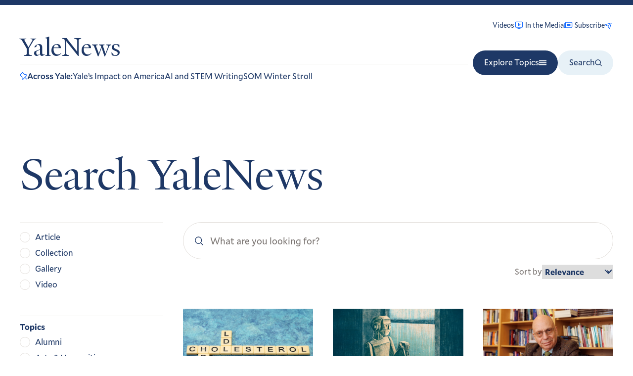

--- FILE ---
content_type: text/javascript
request_url: https://news.yale.edu/themes/custom/yalenews/dist/869.js
body_size: -4
content:
"use strict";(self.webpackChunkyalenews_drupal_theme=self.webpackChunkyalenews_drupal_theme||[]).push([[869],{3869:function(t,e,s){s.r(e),e.default=class{constructor(t){this.root=t,this.alertId=t.dataset.alert,this.closeButton=t.querySelectorAll("[data-alert-close]"),this.setup()}setup(){"dismissed"===localStorage.getItem(`ys-alert-id-${this.alertId}`)?this.root.remove():(this.root.style.display="block",this.closeButton.forEach((t=>{t.addEventListener("click",this.close.bind(this))})))}close(){this.root.remove(),localStorage.setItem(`ys-alert-id-${this.alertId}`,"dismissed")}}}}]);
//# sourceMappingURL=869.js.map

--- FILE ---
content_type: image/svg+xml
request_url: https://news.yale.edu/sites/default/files/2024-07/graduate-school-of-arts-and-sciences.svg
body_size: 2894
content:
<svg width="150" height="150" viewBox="0 0 150 150" fill="none" xmlns="http://www.w3.org/2000/svg" xmlns:xlink="http://www.w3.org/1999/xlink">
<rect x="15" width="120.413" height="150" fill="url(#pattern0_2929_12424)"/>
<defs>
<pattern id="pattern0_2929_12424" patternContentUnits="objectBoundingBox" width="1" height="1">
<use xlink:href="#image0_2929_12424" transform="scale(0.00571429 0.00458716)"/>
</pattern>
<image id="image0_2929_12424" width="175" height="218" xlink:href="[data-uri]"/>
</defs>
</svg>


--- FILE ---
content_type: image/svg+xml
request_url: https://news.yale.edu/sites/default/files/2024-07/school-of-music.svg
body_size: 8154
content:
<svg width="150" height="150" viewBox="0 0 150 150" fill="none" xmlns="http://www.w3.org/2000/svg">
<g clip-path="url(#clip0_1582_13310)">
<path d="M75.1083 149.276C113.579 126.897 134.711 90.4762 134.754 42.7787V0.689026H15.6543V42.6566C15.6543 90.4762 36.516 126.914 75.1083 149.285V149.276Z" fill="#C4161C"/>
<path d="M134.754 0.584351H15.6543V42.2379H134.754V0.584351Z" fill="#00538E"/>
<path d="M75.1083 149.25C113.579 126.871 134.711 90.45 134.754 42.7525V0.654114H15.6543V42.6217C15.6543 90.4413 36.516 126.871 75.1083 149.25Z" stroke="black" stroke-width="1.5"/>
<path d="M73.5297 7.42196C74.5065 7.74466 75.5269 9.50639 75.5269 9.50639C75.5269 9.50639 75.9891 7.41324 78.5794 7.23881C81.2569 7.05566 85.2774 8.93949 88.4608 6.44516L90.3533 9.21858L91.3563 8.57319L92.7256 9.82036L92.6296 13.8497C92.8651 14.5474 93.5541 15.0096 94.2518 15.1055C94.2867 15.1143 94.4698 14.4166 94.182 13.588C93.5105 12.0705 93.7023 10.8408 94.5745 9.9599C94.8274 10.2739 95.9612 10.5791 96.4758 10.4745C96.1531 11.3117 95.9874 12.3583 96.1967 13.3961C96.5194 14.6433 96.2926 16.0823 95.5513 17.1028C94.8536 17.8005 93.8332 17.4778 93.0919 17.1464L92.6035 16.9109V27.3417C92.8389 27.804 92.9959 28.3185 93.4581 28.5889C94.435 28.083 93.6413 26.7312 93.9204 25.8068C93.964 25.2486 94.3303 24.6555 94.6443 24.2718C95.1501 24.4549 96.4234 24.7427 96.5194 24.7863C96.4147 25.1439 95.935 26.0248 96.031 26.8708C96.3711 29.6965 95.2199 30.9001 94.6181 31.1355C93.8332 31.3187 93.0657 30.8565 92.4639 30.4902V35.7754L77.934 35.4701C77.7945 36.0719 77.6985 37.3975 75.3437 37.4411C72.9889 37.476 72.7447 35.8626 72.5529 35.5399C67.4508 35.5835 57.5782 35.2608 57.5782 35.2608V30.6733L57.5345 30.6297C56.9764 30.9524 56.5316 31.4757 55.7728 31.1879C55.0141 30.8913 54.5257 29.8186 54.3861 28.5889C54.2378 27.3679 54.8047 25.9027 53.7407 25.0218C54.0634 24.8387 54.4384 24.7863 54.8571 24.6991C55.2234 24.6991 55.9211 24.4636 55.9211 24.4636C56.7583 25.4841 56.2002 27.3853 56.1827 27.8825C56.1566 28.3709 56.3397 28.6848 56.3397 28.6848C56.802 28.3621 57.2642 28.179 57.5869 27.708L57.6828 17.4167L57.5869 17.3208C56.9851 17.5563 56.2699 18.0011 55.5897 17.7394C54.9094 17.4691 54.2117 16.7365 53.9675 15.0968C53.7233 13.4572 54.3948 11.4077 53.8279 10.4657L55.8251 9.76803C56.7496 11.2507 56.1478 13.1083 55.9211 14.6782C55.9647 14.8613 56.017 15.0968 56.2002 15.2364C56.706 15.0009 57.2206 14.6782 57.6828 14.3555L57.7264 9.53255L58.9823 8.3726L60.3516 8.45981C60.3516 8.45981 61.5813 6.80274 61.7644 6.24457C65.3838 8.18945 69.7795 6.3405 73.5384 7.40452L73.5297 7.42196Z" fill="black"/>
<path d="M73.7652 8.35516C74.6461 8.8174 75.1519 9.65466 75.3438 10.6227V33.1502C74.8816 32.4089 74.0443 31.6676 73.2594 31.3885C70.39 30.6036 67.2765 31.153 64.3112 30.9262C63.4739 30.7867 62.5495 30.5512 61.9913 29.9494C61.8954 22.3967 62.0436 7.06439 62.0436 7.06439C65.4711 9.19242 70.1022 6.82019 73.7565 8.35516H73.7652Z" fill="white"/>
<path d="M88.2516 30.5076C88.2516 30.5076 86.6555 31.214 83.8211 31.3885C80.9953 31.528 77.3236 30.4029 75.6055 33.1851V10.2564C75.745 9.47149 76.591 8.77377 77.3323 8.45108C80.0708 7.5266 81.2831 8.61678 83.9083 8.48596C86.5334 8.35514 87.4841 7.8493 88.269 7.19519L88.2428 30.5076H88.2516Z" fill="white"/>
<path d="M90.0132 33.2287C89.4114 32.4874 88.827 31.528 88.6875 30.6036V7.5528L90.0655 9.55873L90.0132 33.22V33.2287Z" fill="#FFCB05"/>
<path d="M61.4856 25.0829V30.5512C61.346 31.2489 60.8838 31.8507 60.4215 32.3566L60.3779 20.6262C60.4215 17.0068 60.4477 12.5327 60.5872 8.96566L61.5902 7.62256L61.4856 25.0742V25.0829Z" fill="#FFCB05"/>
<path d="M60.1159 9.01801L59.9502 33.2898L72.4218 33.6648L72.8666 34.1009L59.1914 33.8741L59.3222 8.94824L60.1159 9.01801Z" fill="white"/>
<path d="M58.8862 13.4049L58.7466 33.9875L58.2408 34.3538L58.1885 9.87268L58.8251 9.22729L58.8862 13.4049Z" fill="white"/>
<path d="M91.1468 9.30579L90.9375 34.3363C86.6291 34.3363 77.6548 34.2142 77.6548 34.2142L77.8815 33.8217L90.423 33.8479L90.4753 9.69825L91.1468 9.31451V9.30579Z" fill="white"/>
<path d="M92.3592 10.0995C92.3592 10.0995 92.0889 33.0281 91.9493 35.2085L91.208 34.4323L91.5394 9.32324L92.3592 10.0995Z" fill="white"/>
<path d="M55.7381 11.8263C55.8341 12.9863 55.1363 14.2334 55.7381 15.3062C55.7381 15.3062 55.616 15.5852 55.0927 15.5416C54.5607 15.4893 54.3601 14.9311 54.3601 14.5648C54.2206 13.2217 54.7788 12.6112 54.5433 10.989L55.6247 10.6315L55.7468 11.8437L55.7381 11.8263Z" fill="white"/>
<path d="M95.804 10.9803C95.1586 12.2973 96.1006 13.6404 95.7779 14.9311C95.5424 15.1666 95.0801 15.1666 94.7575 15.1666C95.115 14.3991 94.6702 13.8497 94.3388 12.4194C94.0772 11.3117 94.7487 10.7187 94.7487 10.7187C94.7487 10.7187 95.1848 11.0501 95.804 10.9716V10.9803Z" fill="white"/>
<path d="M65.7935 12.149C65.8371 12.5676 65.6976 13.213 66.2558 13.4049C66.8575 13.6404 67.6425 13.684 68.0175 14.3293C68.5233 15.812 67.5989 17.0679 67.1366 18.315L66.8575 18.4546L64.1713 18.411C64.2673 17.9924 64.4504 17.5737 64.6336 17.2074C65.4708 17.0243 66.3953 17.347 67.2762 17.1638C67.5117 16.7452 67.6512 16.2393 67.5117 15.7248C66.9535 14.748 65.8459 14.6608 64.965 14.3381C64.59 14.8526 64.1801 15.4021 64.0841 16.0562C64.2673 16.7975 64.4068 17.722 63.7091 18.2802C63.6132 18.3238 63.5696 18.4633 63.43 18.4197C63.3864 18.1842 63.7091 17.9139 63.7091 17.5824C63.6655 16.7975 63.3428 15.8207 64.0841 15.2189C64.3196 14.3381 62.9678 14.434 63.2992 13.5531C63.4387 13.0909 63.7178 12.4891 64.1365 12.3932L64.0929 12.995L64.7906 13.8322C65.1133 13.5095 65.1569 12.995 65.436 12.6287C65.6191 12.4891 65.5319 12.1664 65.8023 12.1664L65.7935 12.149Z" fill="black"/>
<path d="M68.9422 13.1258C69.7271 13.5444 70.8435 13.2653 71.7244 13.4484C72.2302 13.7711 72.143 14.4252 72.1866 14.9311C72.2825 15.9079 72.047 16.876 72.2825 17.7568C72.143 18.0359 71.9598 18.3586 71.6371 18.4546C71.5412 17.9923 71.7767 17.5301 71.7767 17.0155C71.8203 16.2742 71.8203 15.5765 71.5935 14.9311C71.0877 14.6084 70.2504 14.6956 69.6923 14.8352C69.3172 15.0706 69.1864 15.4805 69.2736 15.8556C69.7359 16.4573 70.294 17.1027 69.919 17.94C69.4568 18.6813 68.5323 18.3586 67.7387 18.4022C67.6427 18.0795 67.8782 17.7045 68.0177 17.4254C68.3404 17.2423 68.8027 17.469 69.1341 17.3295C69.23 16.9545 68.7591 16.6841 68.7155 16.3091C68.7155 15.7073 68.8986 15.2451 69.2736 14.8264C69.23 14.5473 68.8986 14.7305 68.7678 14.5473C68.3492 13.8496 68.4451 12.8292 68.8114 12.1838C69.1864 12.4193 68.6282 12.8292 68.9509 13.1083L68.9422 13.1258Z" fill="black"/>
<path d="M73.1632 13.1694C73.5818 13.213 74.14 13.0734 74.3668 13.588C74.5063 13.963 74.3668 14.3729 74.0877 14.652C74.4627 15.6288 73.9917 16.7801 74.3668 17.7132C74.2708 18.0359 73.9481 18.411 73.6254 18.4982C73.7214 17.2946 73.9481 15.9951 73.7214 14.7916C73.3027 14.5561 72.5614 14.748 72.4219 14.1462C72.4219 13.5008 72.5614 12.899 72.7446 12.2885C73.1109 12.4281 72.4655 13.1694 73.1632 13.1694Z" fill="black"/>
<path d="M76.8261 13.0299C77.8465 13.6317 79.6955 12.6112 80.0705 14.1462C80.306 15.2102 79.931 16.2306 80.1141 17.347C80.2101 17.5301 80.3932 17.4865 80.4804 17.6261C80.2449 17.9052 79.9222 18.3238 79.5996 18.5505C79.5996 17.347 79.835 16.0475 79.5559 14.8439C78.6751 14.2422 77.2884 15.123 76.5907 14.1462C76.4511 13.5444 76.4075 12.9427 76.6343 12.3409C76.8697 12.524 76.6343 12.8467 76.8174 13.0386L76.8261 13.0299Z" fill="black"/>
<path d="M80.9516 13.1694C81.4138 13.4049 82.1115 13.0735 82.2947 13.7276C82.4778 14.2334 82.1115 14.6085 82.0156 15.0707C82.1987 15.812 82.0592 16.5969 82.1551 17.4342C82.8528 17.7569 81.972 18.2191 81.7888 18.5505H81.7452C81.7016 17.347 81.9807 16.0911 81.7016 14.9311C81.2394 14.7916 80.6812 14.7916 80.4021 14.2858C80.2626 13.6404 80.3062 12.8467 80.6812 12.3409C80.8643 12.5764 80.5416 13.0386 80.9603 13.1781L80.9516 13.1694Z" fill="black"/>
<path d="M86.4199 12.9862C86.603 13.4485 87.2571 13.3613 87.2571 13.9107C87.2571 14.5561 86.9344 15.0707 86.5594 15.5329C86.6989 15.8556 87.0216 15.9951 87.1612 16.3178C87.4839 17.1551 87.2048 18.0796 86.6553 18.6377C86.4722 18.4546 86.7513 18.1319 86.6553 17.8005C86.6117 17.1987 84.2482 15.2538 83.8732 16.3178C83.5941 17.1028 85.1727 17.7045 84.1959 18.4982C83.7337 18.5418 83.2714 18.5941 82.7569 18.5418C82.6609 18.4459 82.8005 18.2627 82.8964 18.3063C83.1319 18.3063 83.315 18.1232 83.4022 17.8877C83.1668 17.4255 83.0359 16.7714 83.3586 16.3091L83.9604 15.6637C83.4022 15.2974 82.8964 14.6433 83.0359 13.9456C83.1755 13.4834 83.2191 12.9688 83.5418 12.6897C83.5854 13.152 83.4458 13.7537 84.004 14.0764C84.1872 14.216 85.7221 15.0968 86.2716 15.4195C86.5071 15.2364 86.4547 14.9137 86.5071 14.6346C86.132 14.2596 85.5826 13.8497 85.8094 13.152C85.9925 12.8729 86.0884 12.5502 86.3675 12.3147C86.603 12.4542 86.3239 12.7333 86.4111 12.9601L86.4199 12.9862Z" fill="black"/>
<path d="M95.595 15.6725C95.6124 15.873 95.3857 16.8062 94.7752 16.9807C94.0949 17.1638 93.0135 16.5533 92.6297 16.2306C92.5861 15.7248 92.4727 15.123 92.5599 14.6608C93.3013 15.498 94.531 16.0911 95.595 15.6725Z" fill="white"/>
<path d="M57.6302 16.4661C56.8889 16.7888 56.0081 17.4429 55.2231 16.8847C54.944 16.6492 54.8045 16.3789 54.7173 16.0998C55.7813 16.1957 56.9151 15.7248 57.7 15.027L57.639 16.4661H57.6302Z" fill="white"/>
<path d="M72.047 21.1931C71.7243 22.1176 73.3029 21.7949 73.0238 22.7717C72.8842 23.2775 72.7447 23.7921 72.4656 24.2543H72.422L72.2825 23.4171C71.9074 23.138 71.358 22.9984 71.3057 22.4403C71.3493 21.8821 71.672 21.4199 71.9074 20.9576C72.047 20.8617 72.0906 21.0535 72.047 21.1931Z" fill="black"/>
<path d="M67.0932 21.9345C67.7909 22.2572 68.6718 22.0304 69.4131 22.1176C69.7881 22.1176 70.1544 22.2572 70.4335 22.4403C71.1312 23.7834 70.669 25.5015 70.4335 26.9318L70.1981 27.0714L66.4914 26.8882C66.4478 26.3824 66.6746 25.8242 66.631 25.266C66.5874 24.5683 66.535 23.827 67.006 23.3212C66.5874 22.9461 66.5002 22.3008 66.631 21.7426C66.7705 21.5594 66.7269 21.1408 67.0496 21.1408C67.2328 21.4199 66.9101 21.6467 67.0932 21.9257V21.9345Z" fill="black"/>
<path d="M80.0708 22.1612C80.7423 22.3269 82.9401 21.7949 83.1756 23.3212C83.4111 24.5771 82.8006 27.1237 82.8006 27.1237C82.3471 27.272 78.9544 27.1673 78.9544 27.1673C78.8585 26.7487 79.0678 26.4609 79.1376 25.9114C79.2073 25.362 78.9544 24.1061 79.5562 23.4084C79.0503 23.1293 79.0591 22.5886 79.2335 21.9693C79.3992 21.3588 79.5998 21.228 79.5998 21.228C79.9748 21.4635 79.3905 21.9868 80.062 22.1525L80.0708 22.1612Z" fill="black"/>
<path d="M84.5621 21.9344C84.754 22.3094 85.3296 22.1699 85.3994 22.7193C85.4692 23.2688 85.1639 23.9229 84.8412 24.4375C84.4226 24.3415 84.9807 24.1148 84.7453 23.6961C84.5098 23.2775 83.8208 23.3735 83.8208 22.7717C83.8208 22.2135 84.1435 21.7513 84.379 21.2454C84.7017 21.289 84.3702 21.5681 84.5621 21.9431V21.9344Z" fill="black"/>
<path d="M70.1979 24.1584C70.1979 24.6206 70.3811 25.3184 70.0584 25.6411L67.1367 25.5451C67.1803 24.9433 66.9012 23.9665 67.4158 23.4607C68.3402 23.6962 69.6833 23.138 70.1979 24.1584Z" fill="white"/>
<path d="M82.5217 23.9229C82.9054 24.3764 82.7572 25.2224 82.6176 25.8242L79.7483 25.8678C79.7483 25.8678 79.3733 24.1497 79.9314 23.6002C80.7687 23.7834 82.1467 23.4694 82.5304 23.9229H82.5217Z" fill="white"/>
<path d="M95.9086 25.1701C95.1586 27.0975 95.9348 28.179 95.5511 28.772C95.0191 29.5831 93.8242 28.929 93.8242 28.929C93.8242 28.929 94.1992 28.9116 94.4347 28.24C94.6702 27.5685 93.9289 25.8329 94.7749 24.8648L95.9086 25.1701Z" fill="white"/>
<path d="M55.8687 25.641C56.1042 26.4783 55.8251 27.3068 55.7728 28.1441L55.9124 28.8418C55.6769 29.0249 55.267 28.9377 55.0315 28.8854C54.3861 27.769 55.4501 26.4259 54.6216 25.3445L55.5461 25.109C55.5461 25.109 55.7641 25.4491 55.86 25.6323L55.8687 25.641Z" fill="white"/>
<path d="M95.4203 29.5221C95.2807 29.8971 95.0104 30.5076 94.3912 30.5599C93.7719 30.6035 92.8823 30.3768 92.5073 29.679L92.5335 28.4232C93.2312 29.2081 94.2603 30.0105 95.4203 29.5221Z" fill="white"/>
<path d="M57.5431 29.7663C56.9849 30.1326 56.0517 30.7518 55.6854 30.5076C55.3278 30.2634 55.0836 29.9058 55.04 29.4872C55.9645 29.7227 56.9239 28.9465 57.6216 28.4406L57.5431 29.7663Z" fill="white"/>
<path d="M72.1429 31.7548C73.3901 31.8507 74.6896 32.6356 75.0646 33.8828C75.2042 34.1619 75.1606 34.441 75.1082 34.7637C74.0878 34.9991 73.3901 34.0223 72.7447 33.3246C72.7447 33.3246 64.4506 32.9583 60.6045 32.8624C61.1103 32.1211 61.904 31.5454 61.9999 30.621C64.878 32.4263 68.7154 31.6152 72.1429 31.7548Z" fill="#FFCB05"/>
<path d="M89.525 33.2897C85.5393 33.5252 81.4577 33.3334 77.5679 33.4293C77.1057 34.127 76.4516 34.9555 75.5707 34.7724C75.5271 33.8915 75.9893 33.0543 76.7307 32.592C79.6523 31.0135 83.2194 32.688 86.3242 31.8071C86.926 31.624 88.2866 31.0483 88.2866 31.0483C88.4697 31.7373 89.1762 32.7752 89.525 33.2897Z" fill="#FFCB05"/>
<path d="M73.2417 34.4759C73.3376 34.5195 73.3376 34.6154 73.3376 34.7114C72.4131 34.9468 58.5024 34.8073 58.5024 34.8073L59.3223 34.2927L73.2417 34.4846V34.4759Z" fill="white"/>
<path d="M91.0076 34.6241L91.6617 35.2084L77.1929 34.8421L77.376 34.563C77.376 34.563 86.5161 34.5805 91.0076 34.6241Z" fill="white"/>
<path d="M75.614 35.6533C76.1198 35.5573 76.5908 35.4701 77.0007 35.0951C77.1839 35.0951 77.2362 35.3306 77.2798 35.4701C77.3234 35.7492 77.1403 36.0283 76.9048 36.1155C75.7884 36.6737 74.9686 36.569 73.7563 36.2114C73.4336 36.0283 73.2505 35.7056 73.2505 35.3742C73.2505 35.191 73.2505 35.0079 73.4336 34.8683C73.9918 35.5137 74.7767 35.6533 75.614 35.6533Z" fill="white"/>
<path d="M75.1347 129.845C101.604 110.187 116.936 76.0684 116.936 42.3164C116.936 42.2902 33.8735 42.2379 33.8735 42.2379C33.8735 81.2053 51.0024 113.091 75.1347 129.845Z" fill="white"/>
<path d="M75.1342 132.644L76.6517 137.302H81.3787L77.3407 139.901L79.1461 144.802L75.1342 141.662L71.1223 144.802L72.9277 139.901L68.8896 137.302H73.6167L75.1342 132.644Z" fill="#FFCB05"/>
<path d="M108.756 99.0319L110.273 103.68H115L110.962 106.288L112.768 111.181L108.756 108.041L104.744 111.181L106.549 106.288L102.511 103.68H107.238L108.756 99.0319Z" fill="#FFCB05"/>
<path d="M124.332 56.0614L125.841 60.7187H130.576L126.538 63.3176L128.344 68.2191L124.332 65.0706L120.32 68.2191L122.125 63.3176L118.079 60.7187H122.814L124.332 56.0614Z" fill="#FFCB05"/>
<path d="M41.5135 99.0319L43.0223 103.68H47.7581L43.7113 106.288L45.5254 111.181L41.5135 108.041L37.4929 111.181L39.307 106.288L35.2603 103.68H39.996L41.5135 99.0319Z" fill="#FFCB05"/>
<path d="M26.4252 56.0614L27.9427 60.7187H32.6785L28.6317 63.3176L30.4458 68.2191L26.4252 65.0706L22.4134 68.2191L24.2274 63.3176L20.1807 60.7187H24.9164L26.4252 56.0614Z" fill="#FFCB05"/>
<path d="M76.4775 68.1319C77.8816 68.6901 79.4864 69.9372 80.9777 69.379C75.8234 66.3876 75.8234 61.0152 75.1257 53.4101C74.4367 61.0065 74.4367 66.3876 69.291 69.379C70.7824 69.9372 72.3871 68.6901 73.7913 68.1319L75.1344 74.3328L76.4862 68.1319H76.4775Z" fill="black"/>
<path d="M75.1343 49.1017C75.7273 49.1017 76.207 49.5814 76.207 50.1744C76.207 50.7675 75.7273 51.2472 75.1343 51.2472C74.5412 51.2472 74.0615 50.7675 74.0615 50.1744C74.0615 49.5814 74.5412 49.1017 75.1343 49.1017Z" fill="black"/>
<path d="M72.7271 51.5001C73.3202 51.5001 73.7998 51.9797 73.7998 52.5728C73.7998 53.1659 73.3202 53.6455 72.7271 53.6455C72.134 53.6455 71.6631 53.1659 71.6631 52.5728C71.6631 51.9797 72.1428 51.5001 72.7271 51.5001Z" fill="black"/>
<path d="M77.498 53.6368C78.0905 53.6368 78.5708 53.1565 78.5708 52.5641C78.5708 51.9716 78.0905 51.4913 77.498 51.4913C76.9056 51.4913 76.4253 51.9716 76.4253 52.5641C76.4253 53.1565 76.9056 53.6368 77.498 53.6368Z" fill="black"/>
<path d="M76.4775 115.437C77.8816 115.995 79.4864 117.242 80.9777 116.684C75.8234 113.693 75.8234 108.32 75.1257 100.715C74.4367 108.312 74.4367 113.693 69.291 116.684C70.7824 117.242 72.3871 115.995 73.7913 115.437L75.1344 121.638L76.4862 115.437H76.4775Z" fill="black"/>
<path d="M75.1343 98.5522C75.7267 98.5522 76.207 98.0719 76.207 97.4795C76.207 96.887 75.7267 96.4067 75.1343 96.4067C74.5418 96.4067 74.0615 96.887 74.0615 97.4795C74.0615 98.0719 74.5418 98.5522 75.1343 98.5522Z" fill="black"/>
<path d="M72.7275 98.8052C73.3206 98.8052 73.7915 99.2849 73.7915 99.8779C73.7915 100.471 73.3119 100.951 72.7275 100.951C72.1432 100.951 71.6548 100.471 71.6548 99.8779C71.6548 99.2849 72.1345 98.8052 72.7275 98.8052Z" fill="black"/>
<path d="M77.498 100.951C78.0905 100.951 78.5708 100.47 78.5708 99.8779C78.5708 99.2855 78.0905 98.8052 77.498 98.8052C76.9056 98.8052 76.4253 99.2855 76.4253 99.8779C76.4253 100.47 76.9056 100.951 77.498 100.951Z" fill="black"/>
<path d="M49.2841 68.1319C50.6883 68.6901 52.293 69.9372 53.7844 69.379C48.63 66.3876 48.63 61.0152 47.9323 53.4101C47.2433 61.0065 47.2433 66.3876 42.0977 69.379C43.589 69.9372 45.1938 68.6901 46.5979 68.1319L47.941 74.3328L49.2928 68.1319H49.2841Z" fill="black"/>
<path d="M47.9409 49.1017C48.534 49.1017 49.0136 49.5814 49.0136 50.1744C49.0136 50.7675 48.534 51.2472 47.9409 51.2472C47.3478 51.2472 46.8682 50.7675 46.8682 50.1744C46.8682 49.5814 47.3478 49.1017 47.9409 49.1017Z" fill="black"/>
<path d="M45.5254 53.6368C46.1178 53.6368 46.5981 53.1565 46.5981 52.5641C46.5981 51.9716 46.1178 51.4913 45.5254 51.4913C44.9329 51.4913 44.4526 51.9716 44.4526 52.5641C44.4526 53.1565 44.9329 53.6368 45.5254 53.6368Z" fill="black"/>
<path d="M50.3047 53.6368C50.8971 53.6368 51.3774 53.1565 51.3774 52.5641C51.3774 51.9716 50.8971 51.4913 50.3047 51.4913C49.7122 51.4913 49.2319 51.9716 49.2319 52.5641C49.2319 53.1565 49.7122 53.6368 50.3047 53.6368Z" fill="black"/>
<path d="M103.671 68.1319C105.075 68.6901 106.68 69.9372 108.171 69.379C103.017 66.3876 103.017 61.0152 102.319 53.4101C101.63 61.0065 101.63 66.3876 96.4844 69.379C97.9757 69.9372 99.5805 68.6901 100.985 68.1319L102.328 74.3328L103.68 68.1319H103.671Z" fill="black"/>
<path d="M102.328 49.1017C102.921 49.1017 103.401 49.5814 103.401 50.1744C103.401 50.7675 102.921 51.2472 102.328 51.2472C101.735 51.2472 101.255 50.7675 101.255 50.1744C101.255 49.5814 101.735 49.1017 102.328 49.1017Z" fill="black"/>
<path d="M99.9209 53.6368C100.513 53.6368 100.994 53.1565 100.994 52.5641C100.994 51.9716 100.513 51.4913 99.9209 51.4913C99.3284 51.4913 98.8481 51.9716 98.8481 52.5641C98.8481 53.1565 99.3284 53.6368 99.9209 53.6368Z" fill="black"/>
<path d="M104.691 53.6368C105.284 53.6368 105.764 53.1565 105.764 52.5641C105.764 51.9716 105.284 51.4913 104.691 51.4913C104.099 51.4913 103.619 51.9716 103.619 52.5641C103.619 53.1565 104.099 53.6368 104.691 53.6368Z" fill="black"/>
<path d="M61.6425 90.0663C63.0467 90.6244 64.6514 91.8716 66.1428 91.3134C60.9884 88.322 60.9884 82.9496 60.2907 75.3445C59.6017 82.9409 59.6017 88.322 54.4561 91.3134C55.9474 91.8716 57.5522 90.6244 58.9563 90.0663L60.2994 96.2672L61.6512 90.0663H61.6425Z" fill="black"/>
<path d="M60.2993 73.1729C60.8918 73.1729 61.372 72.6926 61.372 72.1001C61.372 71.5077 60.8918 71.0274 60.2993 71.0274C59.7068 71.0274 59.2266 71.5077 59.2266 72.1001C59.2266 72.6926 59.7068 73.1729 60.2993 73.1729Z" fill="black"/>
<path d="M57.8921 73.4345C58.4851 73.4345 58.9648 73.9142 58.9648 74.5072C58.9648 75.1003 58.4851 75.58 57.8921 75.58C57.299 75.58 56.8193 75.1003 56.8193 74.5072C56.8193 73.9142 57.299 73.4345 57.8921 73.4345Z" fill="black"/>
<path d="M62.6626 73.4345C63.2556 73.4345 63.7353 73.9142 63.7353 74.5072C63.7353 75.1003 63.2556 75.58 62.6626 75.58C62.0695 75.58 61.5898 75.1003 61.5898 74.5072C61.5898 73.9142 62.0695 73.4345 62.6626 73.4345Z" fill="black"/>
<path d="M91.3212 90.0663C92.7254 90.6244 94.3301 91.8716 95.8215 91.3134C90.6671 88.322 90.6671 82.9496 89.9694 75.3445C89.2804 82.9409 89.2804 88.322 84.1348 91.3134C85.6261 91.8716 87.2309 90.6244 88.635 90.0663L89.9781 96.2672L91.33 90.0663H91.3212Z" fill="black"/>
<path d="M89.9785 73.1729C90.571 73.1729 91.0512 72.6926 91.0512 72.1001C91.0512 71.5077 90.571 71.0274 89.9785 71.0274C89.386 71.0274 88.9058 71.5077 88.9058 72.1001C88.9058 72.6926 89.386 73.1729 89.9785 73.1729Z" fill="black"/>
<path d="M87.5713 75.5713C88.1637 75.5713 88.644 75.091 88.644 74.4985C88.644 73.9061 88.1637 73.4258 87.5713 73.4258C86.9788 73.4258 86.4985 73.9061 86.4985 74.4985C86.4985 75.091 86.9788 75.5713 87.5713 75.5713Z" fill="black"/>
<path d="M92.3418 75.5713C92.9342 75.5713 93.4145 75.091 93.4145 74.4985C93.4145 73.9061 92.9342 73.4258 92.3418 73.4258C91.7493 73.4258 91.269 73.9061 91.269 74.4985C91.269 75.091 91.7493 75.5713 92.3418 75.5713Z" fill="black"/>
<path d="M15.5845 42.2379H134.684" stroke="black" stroke-width="1.5"/>
</g>
<defs>
<clipPath id="clip0_1582_13310">
<rect width="120.408" height="150" fill="white" transform="translate(15)"/>
</clipPath>
</defs>
</svg>


--- FILE ---
content_type: text/javascript
request_url: https://news.yale.edu/sites/default/files/js/js_-pFCCdpktHeCAXBPIpJp6f1Suy5pmQ8MpcdqnJc7RHM.js?scope=footer&delta=0&language=en&theme=yalenews&include=eJwFwYEJgDAMBMCFChlJvvrYQDSSlJZs792FCUMxpHNgqUe2gvHlTrnNO6xVHqcHJXVSny988QdgwxXk
body_size: 83602
content:
/* @license GPL-2.0-or-later https://www.drupal.org/licensing/faq */
(function(){const settingsElement=document.querySelector('head > script[type="application/json"][data-drupal-selector="drupal-settings-json"], body > script[type="application/json"][data-drupal-selector="drupal-settings-json"]');window.drupalSettings={};if(settingsElement!==null)window.drupalSettings=JSON.parse(settingsElement.textContent);})();;
window.Drupal={behaviors:{},locale:{}};(function(Drupal,drupalSettings,drupalTranslations,console,Proxy,Reflect){Drupal.throwError=function(error){setTimeout(()=>{throw error;},0);};Drupal.attachBehaviors=function(context,settings){context=context||document;settings=settings||drupalSettings;const behaviors=Drupal.behaviors;Object.keys(behaviors||{}).forEach((i)=>{if(typeof behaviors[i].attach==='function')try{behaviors[i].attach(context,settings);}catch(e){Drupal.throwError(e);}});};Drupal.detachBehaviors=function(context,settings,trigger){context=context||document;settings=settings||drupalSettings;trigger=trigger||'unload';const behaviors=Drupal.behaviors;Object.keys(behaviors||{}).forEach((i)=>{if(typeof behaviors[i].detach==='function')try{behaviors[i].detach(context,settings,trigger);}catch(e){Drupal.throwError(e);}});};Drupal.checkPlain=function(str){str=str.toString().replace(/&/g,'&amp;').replace(/</g,'&lt;').replace(/>/g,'&gt;').replace(/"/g,'&quot;').replace(/'/g,'&#39;');return str;};Drupal.formatString=function(str,args){const processedArgs={};Object.keys(args||{}).forEach((key)=>{switch(key.charAt(0)){case '@':processedArgs[key]=Drupal.checkPlain(args[key]);break;case '!':processedArgs[key]=args[key];break;default:processedArgs[key]=Drupal.theme('placeholder',args[key]);break;}});return Drupal.stringReplace(str,processedArgs,null);};Drupal.stringReplace=function(str,args,keys){if(str.length===0)return str;if(!Array.isArray(keys)){keys=Object.keys(args||{});keys.sort((a,b)=>a.length-b.length);}if(keys.length===0)return str;const key=keys.pop();const fragments=str.split(key);if(keys.length){for(let i=0;i<fragments.length;i++)fragments[i]=Drupal.stringReplace(fragments[i],args,keys.slice(0));}return fragments.join(args[key]);};Drupal.t=function(str,args,options){options=options||{};options.context=options.context||'';if(typeof drupalTranslations!=='undefined'&&drupalTranslations.strings&&drupalTranslations.strings[options.context]&&drupalTranslations.strings[options.context][str])str=drupalTranslations.strings[options.context][str];if(args)str=Drupal.formatString(str,args);return str;};Drupal.url=function(path){return drupalSettings.path.baseUrl+drupalSettings.path.pathPrefix+path;};Drupal.url.toAbsolute=function(url){const urlParsingNode=document.createElement('a');try{url=decodeURIComponent(url);}catch(e){}urlParsingNode.setAttribute('href',url);return urlParsingNode.cloneNode(false).href;};Drupal.url.isLocal=function(url){let absoluteUrl=Drupal.url.toAbsolute(url);let {protocol}=window.location;if(protocol==='http:'&&absoluteUrl.startsWith('https:'))protocol='https:';let baseUrl=`${protocol}//${window.location.host}${drupalSettings.path.baseUrl.slice(0,-1)}`;try{absoluteUrl=decodeURIComponent(absoluteUrl);}catch(e){}try{baseUrl=decodeURIComponent(baseUrl);}catch(e){}return absoluteUrl===baseUrl||absoluteUrl.startsWith(`${baseUrl}/`);};Drupal.formatPlural=function(count,singular,plural,args,options){args=args||{};args['@count']=count;const pluralDelimiter=drupalSettings.pluralDelimiter;const translations=Drupal.t(singular+pluralDelimiter+plural,args,options).split(pluralDelimiter);let index=0;if(typeof drupalTranslations!=='undefined'&&drupalTranslations.pluralFormula)index=count in drupalTranslations.pluralFormula?drupalTranslations.pluralFormula[count]:drupalTranslations.pluralFormula.default;else{if(args['@count']!==1)index=1;}return translations[index];};Drupal.encodePath=function(item){return window.encodeURIComponent(item).replace(/%2F/g,'/');};Drupal.deprecationError=({message})=>{if(drupalSettings.suppressDeprecationErrors===false&&typeof console!=='undefined'&&console.warn)console.warn(`[Deprecation] ${message}`);};Drupal.deprecatedProperty=({target,deprecatedProperty,message})=>{if(!Proxy||!Reflect)return target;return new Proxy(target,{get:(target,key,...rest)=>{if(key===deprecatedProperty)Drupal.deprecationError({message});return Reflect.get(target,key,...rest);}});};Drupal.theme=function(func,...args){if(func in Drupal.theme)return Drupal.theme[func](...args);};Drupal.theme.placeholder=function(str){return `<em class="placeholder">${Drupal.checkPlain(str)}</em>`;};Drupal.elementIsVisible=function(elem){return !!(elem.offsetWidth||elem.offsetHeight||elem.getClientRects().length);};Drupal.elementIsHidden=function(elem){return !Drupal.elementIsVisible(elem);};})(Drupal,window.drupalSettings,window.drupalTranslations,window.console,window.Proxy,window.Reflect);;
if(window.jQuery)jQuery.noConflict();document.documentElement.className+=' js';(function(Drupal,drupalSettings){const domReady=(callback)=>{const listener=()=>{callback();document.removeEventListener('DOMContentLoaded',listener);};if(document.readyState!=='loading')setTimeout(callback,0);else document.addEventListener('DOMContentLoaded',listener);};domReady(()=>{Drupal.attachBehaviors(document,drupalSettings);});})(Drupal,window.drupalSettings);;
(function(){Drupal.behaviors.dataLayer={langPrefixes:function langPrefixes(){var languages=Drupal.settings.dataLayer.languages,langList=[];for(var lang in languages)if(languages[lang].prefix!=='')langList.push(languages[lang].prefix);return langList;},attach:function(){return;}};})();;
!function(){var e,t,r={7686:function(e,t,r){var n={"./alert":[3869,869],"./alert.js":[3869,869],"./audio-player":[5187,187],"./audio-player.js":[5187,187],"./fixed-gallery":[3170,198,170],"./fixed-gallery.js":[3170,198,170],"./focusable":[3859],"./focusable.js":[3859],"./hang-punctuation":[6210,210],"./hang-punctuation.js":[6210,210],"./link":[4227],"./link.js":[4227],"./listen-to-story":[8948,948],"./listen-to-story.js":[8948,948],"./menu":[1672],"./menu.js":[1672],"./reveal":[1097],"./reveal.js":[1097],"./search/archive-search":[2091,91],"./search/archive-search.js":[2091,91],"./search/inpage-search":[5195,289,195],"./search/inpage-search.js":[5195,289,195],"./search/search-interface":[6198],"./search/search-interface.js":[6198],"./search/search-modal":[7934],"./search/search-modal.js":[7934],"./search/templates":[4815],"./search/templates.js":[4815],"./search/universal-search":[8313],"./search/universal-search.js":[8313],"./search/widgets":[6688],"./search/widgets.js":[6688],"./share":[9124,124],"./share.js":[9124,124],"./splide":[1728,846,728],"./splide.js":[1728,846,728],"./tease-hover":[7478,478],"./tease-hover.js":[7478,478],"./timeline":[2748,748],"./timeline.js":[2748,748]};function i(e){if(!r.o(n,e))return Promise.resolve().then((function(){var t=new Error("Cannot find module '"+e+"'");throw t.code="MODULE_NOT_FOUND",t;}));var t=n[e],i=t[0];return Promise.all(t.slice(1).map(r.e)).then((function(){return r(i);}));}i.keys=function(){return Object.keys(n);},i.id=7686,e.exports=i;},2733:function(e){function t(){this._events=this._events||{},this._maxListeners=this._maxListeners||void 0;}function r(e){return "function"==typeof e;}function n(e){return "object"==typeof e&&null!==e;}function i(e){return void 0===e;}e.exports=t,t.prototype._events=void 0,t.prototype._maxListeners=void 0,t.defaultMaxListeners=10,t.prototype.setMaxListeners=function(e){if("number"!=typeof e||e<0||isNaN(e))throw TypeError("n must be a positive number");return this._maxListeners=e,this;},t.prototype.emit=function(e){var t,o,a,s,c,u;if(this._events||(this._events={}),"error"===e&&(!this._events.error||n(this._events.error)&&!this._events.error.length)){if((t=arguments[1]) instanceof Error)throw t;var l=new Error('Uncaught, unspecified "error" event. ('+t+")");throw l.context=t,l;}if(i(o=this._events[e]))return !1;if(r(o))switch(arguments.length){case 1:o.call(this);break;case 2:o.call(this,arguments[1]);break;case 3:o.call(this,arguments[1],arguments[2]);break;default:s=Array.prototype.slice.call(arguments,1),o.apply(this,s);}else{if(n(o))for(s=Array.prototype.slice.call(arguments,1),a=(u=o.slice()).length,c=0;c<a;c++)u[c].apply(this,s);}return !0;},t.prototype.addListener=function(e,o){var a;if(!r(o))throw TypeError("listener must be a function");return this._events||(this._events={}),this._events.newListener&&this.emit("newListener",e,r(o.listener)?o.listener:o),this._events[e]?n(this._events[e])?this._events[e].push(o):this._events[e]=[this._events[e],o]:this._events[e]=o,n(this._events[e])&&!this._events[e].warned&&(a=i(this._maxListeners)?t.defaultMaxListeners:this._maxListeners)&&a>0&&this._events[e].length>a&&(this._events[e].warned=!0,console.error("(node) warning: possible EventEmitter memory leak detected. %d listeners added. Use emitter.setMaxListeners() to increase limit.",this._events[e].length),"function"==typeof console.trace&&console.trace()),this;},t.prototype.on=t.prototype.addListener,t.prototype.once=function(e,t){if(!r(t))throw TypeError("listener must be a function");var n=!1;function i(){this.removeListener(e,i),n||(n=!0,t.apply(this,arguments));}return i.listener=t,this.on(e,i),this;},t.prototype.removeListener=function(e,t){var i,o,a,s;if(!r(t))throw TypeError("listener must be a function");if(!this._events||!this._events[e])return this;if(a=(i=this._events[e]).length,o=-1,i===t||r(i.listener)&&i.listener===t)delete this._events[e],this._events.removeListener&&this.emit("removeListener",e,t);else{if(n(i)){for(s=a;s-->0;)if(i[s]===t||i[s].listener&&i[s].listener===t){o=s;break;}if(o<0)return this;1===i.length?(i.length=0,delete this._events[e]):i.splice(o,1),this._events.removeListener&&this.emit("removeListener",e,t);}}return this;},t.prototype.removeAllListeners=function(e){var t,n;if(!this._events)return this;if(!this._events.removeListener)return 0===arguments.length?this._events={}:this._events[e]&&delete this._events[e],this;if(0===arguments.length){for(t in this._events)"removeListener"!==t&&this.removeAllListeners(t);return this.removeAllListeners("removeListener"),this._events={},this;}if(r(n=this._events[e]))this.removeListener(e,n);else{if(n)for(;n.length;)this.removeListener(e,n[n.length-1]);}return delete this._events[e],this;},t.prototype.listeners=function(e){return this._events&&this._events[e]?r(this._events[e])?[this._events[e]]:this._events[e].slice():[];},t.prototype.listenerCount=function(e){if(this._events){var t=this._events[e];if(r(t))return 1;if(t)return t.length;}return 0;},t.listenerCount=function(e,t){return e.listenerCount(t);};},4103:function(e,t,r){"use strict";var n=r(6571),i=r(9127),o=r(2223),a=r(3371),s=r(7691);function c(e,t,r,i){return new n(e,t,r,i);}c.version=r(6938),c.AlgoliaSearchHelper=n,c.SearchParameters=a,c.RecommendParameters=i,c.SearchResults=s,c.RecommendResults=o,e.exports=c;},6732:function(e,t,r){"use strict";var n=r(2733);function i(e,t,r){this.main=e,this.fn=t,this.recommendFn=r,this.lastResults=null,this.lastRecommendResults=null;}r(3014)(i,n),i.prototype.detach=function(){this.removeAllListeners(),this.main.detachDerivedHelper(this);},i.prototype.getModifiedState=function(e){return this.fn(e);},i.prototype.getModifiedRecommendState=function(e){return this.recommendFn(e);},e.exports=i;},9127:function(e){"use strict";function t(e){e=e||{},this.params=e.params||[];}t.prototype={constructor:t,addParams:function(e){var r=this.params.slice();return r.push(e),new t({params:r});},removeParams:function(e){return new t({params:this.params.filter((function(t){return t.$$id!==e;}))});},addFrequentlyBoughtTogether:function(e){return this.addParams(Object.assign({},e,{model:"bought-together"}));},addRelatedProducts:function(e){return this.addParams(Object.assign({},e,{model:"related-products"}));},addTrendingItems:function(e){return this.addParams(Object.assign({},e,{model:"trending-items"}));},addTrendingFacets:function(e){return this.addParams(Object.assign({},e,{model:"trending-facets"}));},addLookingSimilar:function(e){return this.addParams(Object.assign({},e,{model:"looking-similar"}));},_buildQueries:function(e,t){return this.params.filter((function(e){return void 0===t[e.$$id];})).map((function(t){var r=Object.assign({},t,{indexName:e,threshold:t.threshold||0});return delete r.$$id,r;}));}},e.exports=t;},2223:function(e){"use strict";function t(e,t){this._state=e,this._rawResults={};var r=this;e.params.forEach((function(e){var n=e.$$id;r[n]=t[n],r._rawResults[n]=t[n];}));}t.prototype={constructor:t},e.exports=t;},4054:function(e,t,r){"use strict";var n=r(9110),i=r(317),o=r(1383),a={addRefinement:function(e,t,r){if(a.isRefined(e,t,r))return e;var i=""+r,o=e[t]?e[t].concat(i):[i],s={};return s[t]=o,n({},s,e);},removeRefinement:function(e,t,r){if(void 0===r)return a.clearRefinement(e,(function(e,r){return t===r;}));var n=""+r;return a.clearRefinement(e,(function(e,r){return t===r&&n===e;}));},toggleRefinement:function(e,t,r){if(void 0===r)throw new Error("toggleRefinement should be used with a value");return a.isRefined(e,t,r)?a.removeRefinement(e,t,r):a.addRefinement(e,t,r);},clearRefinement:function(e,t,r){if(void 0===t)return i(e)?{}:e;if("string"==typeof t)return o(e,[t]);if("function"==typeof t){var n=!1,a=Object.keys(e).reduce((function(i,o){var a=e[o]||[],s=a.filter((function(e){return !t(e,o,r);}));return s.length!==a.length&&(n=!0),i[o]=s,i;}),{});return n?a:e;}},isRefined:function(e,t,r){var n=Boolean(e[t])&&e[t].length>0;if(void 0===r||!n)return n;var i=""+r;return -1!==e[t].indexOf(i);}};e.exports=a;},3371:function(e,t,r){"use strict";var n=r(9110),i=r(849),o=r(4843),a=r(4728),s=r(317),c=r(1383),u=r(7507),l=r(2208),f=r(4054);function h(e,t){return Array.isArray(e)&&Array.isArray(t)?e.length===t.length&&e.every((function(e,r){return h(t[r],e);})):e===t;}function d(e){var t=e?d._parseNumbers(e):{};void 0===t.userToken||l(t.userToken)||console.warn("[algoliasearch-helper] The `userToken` parameter is invalid. This can lead to wrong analytics.\n  - Format: [a-zA-Z0-9_-]{1,64}"),this.facets=t.facets||[],this.disjunctiveFacets=t.disjunctiveFacets||[],this.hierarchicalFacets=t.hierarchicalFacets||[],this.facetsRefinements=t.facetsRefinements||{},this.facetsExcludes=t.facetsExcludes||{},this.disjunctiveFacetsRefinements=t.disjunctiveFacetsRefinements||{},this.numericRefinements=t.numericRefinements||{},this.tagRefinements=t.tagRefinements||[],this.hierarchicalFacetsRefinements=t.hierarchicalFacetsRefinements||{};var r=this;Object.keys(t).forEach((function(e){var n=-1!==d.PARAMETERS.indexOf(e),i=void 0!==t[e];!n&&i&&(r[e]=t[e]);}));}d.PARAMETERS=Object.keys(new d()),d._parseNumbers=function(e){if(e instanceof d)return e;var t={};if(["aroundPrecision","aroundRadius","getRankingInfo","minWordSizefor2Typos","minWordSizefor1Typo","page","maxValuesPerFacet","distinct","minimumAroundRadius","hitsPerPage","minProximity"].forEach((function(r){var n=e[r];if("string"==typeof n){var i=parseFloat(n);t[r]=isNaN(i)?n:i;}})),Array.isArray(e.insideBoundingBox)&&(t.insideBoundingBox=e.insideBoundingBox.map((function(e){return Array.isArray(e)?e.map((function(e){return parseFloat(e);})):e;}))),e.numericRefinements){var r={};Object.keys(e.numericRefinements).forEach((function(t){var n=e.numericRefinements[t]||{};r[t]={},Object.keys(n).forEach((function(e){var i=n[e].map((function(e){return Array.isArray(e)?e.map((function(e){return "string"==typeof e?parseFloat(e):e;})):"string"==typeof e?parseFloat(e):e;}));r[t][e]=i;}));})),t.numericRefinements=r;}return a(e,t);},d.make=function(e){var t=new d(e);return (e.hierarchicalFacets||[]).forEach((function(e){if(e.rootPath){var r=t.getHierarchicalRefinement(e.name);r.length>0&&0!==r[0].indexOf(e.rootPath)&&(t=t.clearRefinements(e.name)),0===(r=t.getHierarchicalRefinement(e.name)).length&&(t=t.toggleHierarchicalFacetRefinement(e.name,e.rootPath));}})),t;},d.validate=function(e,t){var r=t||{};return e.tagFilters&&r.tagRefinements&&r.tagRefinements.length>0?new Error("[Tags] Cannot switch from the managed tag API to the advanced API. It is probably an error, if it is really what you want, you should first clear the tags with clearTags method."):e.tagRefinements.length>0&&r.tagFilters?new Error("[Tags] Cannot switch from the advanced tag API to the managed API. It is probably an error, if it is not, you should first clear the tags with clearTags method."):e.numericFilters&&r.numericRefinements&&s(r.numericRefinements)?new Error("[Numeric filters] Can't switch from the advanced to the managed API. It is probably an error, if this is really what you want, you have to first clear the numeric filters."):s(e.numericRefinements)&&r.numericFilters?new Error("[Numeric filters] Can't switch from the managed API to the advanced. It is probably an error, if this is really what you want, you have to first clear the numeric filters."):null;},d.prototype={constructor:d,clearRefinements:function(e){var t={numericRefinements:this._clearNumericRefinements(e),facetsRefinements:f.clearRefinement(this.facetsRefinements,e,"conjunctiveFacet"),facetsExcludes:f.clearRefinement(this.facetsExcludes,e,"exclude"),disjunctiveFacetsRefinements:f.clearRefinement(this.disjunctiveFacetsRefinements,e,"disjunctiveFacet"),hierarchicalFacetsRefinements:f.clearRefinement(this.hierarchicalFacetsRefinements,e,"hierarchicalFacet")};return t.numericRefinements===this.numericRefinements&&t.facetsRefinements===this.facetsRefinements&&t.facetsExcludes===this.facetsExcludes&&t.disjunctiveFacetsRefinements===this.disjunctiveFacetsRefinements&&t.hierarchicalFacetsRefinements===this.hierarchicalFacetsRefinements?this:this.setQueryParameters(t);},clearTags:function(){return void 0===this.tagFilters&&0===this.tagRefinements.length?this:this.setQueryParameters({tagFilters:void 0,tagRefinements:[]});},setIndex:function(e){return e===this.index?this:this.setQueryParameters({index:e});},setQuery:function(e){return e===this.query?this:this.setQueryParameters({query:e});},setPage:function(e){return e===this.page?this:this.setQueryParameters({page:e});},setFacets:function(e){return this.setQueryParameters({facets:e});},setDisjunctiveFacets:function(e){return this.setQueryParameters({disjunctiveFacets:e});},setHitsPerPage:function(e){return this.hitsPerPage===e?this:this.setQueryParameters({hitsPerPage:e});},setTypoTolerance:function(e){return this.typoTolerance===e?this:this.setQueryParameters({typoTolerance:e});},addNumericRefinement:function(e,t,r){var n=u(r);if(this.isNumericRefined(e,t,n))return this;var i=a({},this.numericRefinements);return i[e]=a({},i[e]),i[e][t]?(i[e][t]=i[e][t].slice(),i[e][t].push(n)):i[e][t]=[n],this.setQueryParameters({numericRefinements:i});},getConjunctiveRefinements:function(e){return this.isConjunctiveFacet(e)&&this.facetsRefinements[e]||[];},getDisjunctiveRefinements:function(e){return this.isDisjunctiveFacet(e)&&this.disjunctiveFacetsRefinements[e]||[];},getHierarchicalRefinement:function(e){return this.hierarchicalFacetsRefinements[e]||[];},getExcludeRefinements:function(e){return this.isConjunctiveFacet(e)&&this.facetsExcludes[e]||[];},removeNumericRefinement:function(e,t,r){var n=r;return void 0!==n?this.isNumericRefined(e,t,n)?this.setQueryParameters({numericRefinements:this._clearNumericRefinements((function(r,i){return i===e&&r.op===t&&h(r.val,u(n));}))}):this:void 0!==t?this.isNumericRefined(e,t)?this.setQueryParameters({numericRefinements:this._clearNumericRefinements((function(r,n){return n===e&&r.op===t;}))}):this:this.isNumericRefined(e)?this.setQueryParameters({numericRefinements:this._clearNumericRefinements((function(t,r){return r===e;}))}):this;},getNumericRefinements:function(e){return this.numericRefinements[e]||{};},getNumericRefinement:function(e,t){return this.numericRefinements[e]&&this.numericRefinements[e][t];},_clearNumericRefinements:function(e){if(void 0===e)return s(this.numericRefinements)?{}:this.numericRefinements;if("string"==typeof e)return c(this.numericRefinements,[e]);if("function"==typeof e){var t=!1,r=this.numericRefinements,n=Object.keys(r).reduce((function(n,i){var o=r[i],a={};return o=o||{},Object.keys(o).forEach((function(r){var n=o[r]||[],s=[];n.forEach((function(t){e({val:t,op:r},i,"numeric")||s.push(t);})),s.length!==n.length&&(t=!0),a[r]=s;})),n[i]=a,n;}),{});return t?n:this.numericRefinements;}},addFacet:function(e){return this.isConjunctiveFacet(e)?this:this.setQueryParameters({facets:this.facets.concat([e])});},addDisjunctiveFacet:function(e){return this.isDisjunctiveFacet(e)?this:this.setQueryParameters({disjunctiveFacets:this.disjunctiveFacets.concat([e])});},addHierarchicalFacet:function(e){if(this.isHierarchicalFacet(e.name))throw new Error("Cannot declare two hierarchical facets with the same name: `"+e.name+"`");return this.setQueryParameters({hierarchicalFacets:this.hierarchicalFacets.concat([e])});},addFacetRefinement:function(e,t){if(!this.isConjunctiveFacet(e))throw new Error(e+" is not defined in the facets attribute of the helper configuration");return f.isRefined(this.facetsRefinements,e,t)?this:this.setQueryParameters({facetsRefinements:f.addRefinement(this.facetsRefinements,e,t)});},addExcludeRefinement:function(e,t){if(!this.isConjunctiveFacet(e))throw new Error(e+" is not defined in the facets attribute of the helper configuration");return f.isRefined(this.facetsExcludes,e,t)?this:this.setQueryParameters({facetsExcludes:f.addRefinement(this.facetsExcludes,e,t)});},addDisjunctiveFacetRefinement:function(e,t){if(!this.isDisjunctiveFacet(e))throw new Error(e+" is not defined in the disjunctiveFacets attribute of the helper configuration");return f.isRefined(this.disjunctiveFacetsRefinements,e,t)?this:this.setQueryParameters({disjunctiveFacetsRefinements:f.addRefinement(this.disjunctiveFacetsRefinements,e,t)});},addTagRefinement:function(e){if(this.isTagRefined(e))return this;var t={tagRefinements:this.tagRefinements.concat(e)};return this.setQueryParameters(t);},removeFacet:function(e){return this.isConjunctiveFacet(e)?this.clearRefinements(e).setQueryParameters({facets:this.facets.filter((function(t){return t!==e;}))}):this;},removeDisjunctiveFacet:function(e){return this.isDisjunctiveFacet(e)?this.clearRefinements(e).setQueryParameters({disjunctiveFacets:this.disjunctiveFacets.filter((function(t){return t!==e;}))}):this;},removeHierarchicalFacet:function(e){return this.isHierarchicalFacet(e)?this.clearRefinements(e).setQueryParameters({hierarchicalFacets:this.hierarchicalFacets.filter((function(t){return t.name!==e;}))}):this;},removeFacetRefinement:function(e,t){if(!this.isConjunctiveFacet(e))throw new Error(e+" is not defined in the facets attribute of the helper configuration");return f.isRefined(this.facetsRefinements,e,t)?this.setQueryParameters({facetsRefinements:f.removeRefinement(this.facetsRefinements,e,t)}):this;},removeExcludeRefinement:function(e,t){if(!this.isConjunctiveFacet(e))throw new Error(e+" is not defined in the facets attribute of the helper configuration");return f.isRefined(this.facetsExcludes,e,t)?this.setQueryParameters({facetsExcludes:f.removeRefinement(this.facetsExcludes,e,t)}):this;},removeDisjunctiveFacetRefinement:function(e,t){if(!this.isDisjunctiveFacet(e))throw new Error(e+" is not defined in the disjunctiveFacets attribute of the helper configuration");return f.isRefined(this.disjunctiveFacetsRefinements,e,t)?this.setQueryParameters({disjunctiveFacetsRefinements:f.removeRefinement(this.disjunctiveFacetsRefinements,e,t)}):this;},removeTagRefinement:function(e){if(!this.isTagRefined(e))return this;var t={tagRefinements:this.tagRefinements.filter((function(t){return t!==e;}))};return this.setQueryParameters(t);},toggleRefinement:function(e,t){return this.toggleFacetRefinement(e,t);},toggleFacetRefinement:function(e,t){if(this.isHierarchicalFacet(e))return this.toggleHierarchicalFacetRefinement(e,t);if(this.isConjunctiveFacet(e))return this.toggleConjunctiveFacetRefinement(e,t);if(this.isDisjunctiveFacet(e))return this.toggleDisjunctiveFacetRefinement(e,t);throw new Error("Cannot refine the undeclared facet "+e+"; it should be added to the helper options facets, disjunctiveFacets or hierarchicalFacets");},toggleConjunctiveFacetRefinement:function(e,t){if(!this.isConjunctiveFacet(e))throw new Error(e+" is not defined in the facets attribute of the helper configuration");return this.setQueryParameters({facetsRefinements:f.toggleRefinement(this.facetsRefinements,e,t)});},toggleExcludeFacetRefinement:function(e,t){if(!this.isConjunctiveFacet(e))throw new Error(e+" is not defined in the facets attribute of the helper configuration");return this.setQueryParameters({facetsExcludes:f.toggleRefinement(this.facetsExcludes,e,t)});},toggleDisjunctiveFacetRefinement:function(e,t){if(!this.isDisjunctiveFacet(e))throw new Error(e+" is not defined in the disjunctiveFacets attribute of the helper configuration");return this.setQueryParameters({disjunctiveFacetsRefinements:f.toggleRefinement(this.disjunctiveFacetsRefinements,e,t)});},toggleHierarchicalFacetRefinement:function(e,t){if(!this.isHierarchicalFacet(e))throw new Error(e+" is not defined in the hierarchicalFacets attribute of the helper configuration");var r=this._getHierarchicalFacetSeparator(this.getHierarchicalFacetByName(e)),i={};return void 0!==this.hierarchicalFacetsRefinements[e]&&this.hierarchicalFacetsRefinements[e].length>0&&(this.hierarchicalFacetsRefinements[e][0]===t||0===this.hierarchicalFacetsRefinements[e][0].indexOf(t+r))?-1===t.indexOf(r)?i[e]=[]:i[e]=[t.slice(0,t.lastIndexOf(r))]:i[e]=[t],this.setQueryParameters({hierarchicalFacetsRefinements:n({},i,this.hierarchicalFacetsRefinements)});},addHierarchicalFacetRefinement:function(e,t){if(this.isHierarchicalFacetRefined(e))throw new Error(e+" is already refined.");if(!this.isHierarchicalFacet(e))throw new Error(e+" is not defined in the hierarchicalFacets attribute of the helper configuration.");var r={};return r[e]=[t],this.setQueryParameters({hierarchicalFacetsRefinements:n({},r,this.hierarchicalFacetsRefinements)});},removeHierarchicalFacetRefinement:function(e){if(!this.isHierarchicalFacetRefined(e))return this;var t={};return t[e]=[],this.setQueryParameters({hierarchicalFacetsRefinements:n({},t,this.hierarchicalFacetsRefinements)});},toggleTagRefinement:function(e){return this.isTagRefined(e)?this.removeTagRefinement(e):this.addTagRefinement(e);},isDisjunctiveFacet:function(e){return this.disjunctiveFacets.indexOf(e)>-1;},isHierarchicalFacet:function(e){return void 0!==this.getHierarchicalFacetByName(e);},isConjunctiveFacet:function(e){return this.facets.indexOf(e)>-1;},isFacetRefined:function(e,t){return !!this.isConjunctiveFacet(e)&&f.isRefined(this.facetsRefinements,e,t);},isExcludeRefined:function(e,t){return !!this.isConjunctiveFacet(e)&&f.isRefined(this.facetsExcludes,e,t);},isDisjunctiveFacetRefined:function(e,t){return !!this.isDisjunctiveFacet(e)&&f.isRefined(this.disjunctiveFacetsRefinements,e,t);},isHierarchicalFacetRefined:function(e,t){if(!this.isHierarchicalFacet(e))return !1;var r=this.getHierarchicalRefinement(e);return t?-1!==r.indexOf(t):r.length>0;},isNumericRefined:function(e,t,r){if(void 0===r&&void 0===t)return Boolean(this.numericRefinements[e]);var n=this.numericRefinements[e]&&void 0!==this.numericRefinements[e][t];if(void 0===r||!n)return n;var o,a,s=u(r),c=void 0!==(o=this.numericRefinements[e][t],a=s,i(o,(function(e){return h(e,a);})));return n&&c;},isTagRefined:function(e){return -1!==this.tagRefinements.indexOf(e);},getRefinedDisjunctiveFacets:function(){var e=this,t=o(Object.keys(this.numericRefinements).filter((function(t){return Object.keys(e.numericRefinements[t]).length>0;})),this.disjunctiveFacets);return Object.keys(this.disjunctiveFacetsRefinements).filter((function(t){return e.disjunctiveFacetsRefinements[t].length>0;})).concat(t).concat(this.getRefinedHierarchicalFacets()).sort();},getRefinedHierarchicalFacets:function(){var e=this;return o(this.hierarchicalFacets.map((function(e){return e.name;})),Object.keys(this.hierarchicalFacetsRefinements).filter((function(t){return e.hierarchicalFacetsRefinements[t].length>0;}))).sort();},getUnrefinedDisjunctiveFacets:function(){var e=this.getRefinedDisjunctiveFacets();return this.disjunctiveFacets.filter((function(t){return -1===e.indexOf(t);}));},managedParameters:["index","facets","disjunctiveFacets","facetsRefinements","hierarchicalFacets","facetsExcludes","disjunctiveFacetsRefinements","numericRefinements","tagRefinements","hierarchicalFacetsRefinements"],getQueryParams:function(){var e=this.managedParameters,t={},r=this;return Object.keys(this).forEach((function(n){var i=r[n];-1===e.indexOf(n)&&void 0!==i&&(t[n]=i);})),t;},setQueryParameter:function(e,t){if(this[e]===t)return this;var r={};return r[e]=t,this.setQueryParameters(r);},setQueryParameters:function(e){if(!e)return this;var t=d.validate(this,e);if(t)throw t;var r=this,n=d._parseNumbers(e),i=Object.keys(this).reduce((function(e,t){return e[t]=r[t],e;}),{}),o=Object.keys(n).reduce((function(e,t){var r=void 0!==e[t],i=void 0!==n[t];return r&&!i?c(e,[t]):(i&&(e[t]=n[t]),e);}),i);return new this.constructor(o);},resetPage:function(){return void 0===this.page?this:this.setPage(0);},_getHierarchicalFacetSortBy:function(e){return e.sortBy||["isRefined:desc","name:asc"];},_getHierarchicalFacetSeparator:function(e){return e.separator||" > ";},_getHierarchicalRootPath:function(e){return e.rootPath||null;},_getHierarchicalShowParentLevel:function(e){return "boolean"!=typeof e.showParentLevel||e.showParentLevel;},getHierarchicalFacetByName:function(e){return i(this.hierarchicalFacets,(function(t){return t.name===e;}));},getHierarchicalFacetBreadcrumb:function(e){if(!this.isHierarchicalFacet(e))return [];var t=this.getHierarchicalRefinement(e)[0];if(!t)return [];var r=this._getHierarchicalFacetSeparator(this.getHierarchicalFacetByName(e));return t.split(r).map((function(e){return e.trim();}));},toString:function(){return JSON.stringify(this,null,2);}},e.exports=d;},6673:function(e,t,r){"use strict";e.exports=function(e){return function(t,r){var n=e.hierarchicalFacets[r],u=e.hierarchicalFacetsRefinements[n.name]&&e.hierarchicalFacetsRefinements[n.name][0]||"",l=e._getHierarchicalFacetSeparator(n),f=e._getHierarchicalRootPath(n),h=e._getHierarchicalShowParentLevel(n),d=o(e._getHierarchicalFacetSortBy(n)),p=t.every((function(e){return e.exhaustive;})),m=function(e,t,r,n,o){return function(u,l,f){var h=u;if(f>0){var d=0;for(h=u;d<f;){var p=h&&Array.isArray(h.data)?h.data:[];h=i(p,(function(e){return e.isRefined;})),d++;}}if(h){var m=Object.keys(l.data).map((function(e){return [e,l.data[e]];})).filter((function(e){return function(e,t,r,n,i,o){return (!i||0===e.indexOf(i)&&i!==e)&&(!i&&-1===e.indexOf(n)||i&&e.split(n).length-i.split(n).length==1||-1===e.indexOf(n)&&-1===r.indexOf(n)||0===r.indexOf(e)||0===e.indexOf(t+n)&&(o||0===e.indexOf(r)));}(e[0],h.path||r,o,t,r,n);}));h.data=a(m.map((function(e){var r=e[0];return function(e,t,r,n,i){var o=t.split(r);return {name:o[o.length-1].trim(),path:t,escapedValue:s(t),count:e,isRefined:n===t||0===n.indexOf(t+r),exhaustive:i,data:null};}(e[1],r,t,c(o),l.exhaustive);})),e[0],e[1]);}return u;};}(d,l,f,h,u),g=t;return f&&(g=t.slice(f.split(l).length)),g.reduce(m,{name:e.hierarchicalFacets[r].name,count:null,isRefined:!0,path:null,escapedValue:null,exhaustive:p,data:null});};};var n=r(2909),i=r(849),o=r(7577),a=r(8601),s=n.escapeFacetValue,c=n.unescapeFacetValue;},7691:function(e,t,r){"use strict";var n=r(8965),i=r(9110),o=r(2909),a=r(849),s=r(3917),c=r(7577),u=r(4728),l=r(8601),f=o.escapeFacetValue,h=o.unescapeFacetValue,d=r(6673);function p(e){var t={};return e.forEach((function(e,r){t[e]=r;})),t;}function m(e,t,r){t&&t[r]&&(e.stats=t[r]);}function g(e,t,r){var o=t[0]||{};this._rawResults=t;var c=this;Object.keys(o).forEach((function(e){c[e]=o[e];}));var l=u({persistHierarchicalRootCount:!1},r);Object.keys(l).forEach((function(e){c[e]=l[e];})),this.processingTimeMS=t.reduce((function(e,t){return void 0===t.processingTimeMS?e:e+t.processingTimeMS;}),0),this.disjunctiveFacets=[],this.hierarchicalFacets=e.hierarchicalFacets.map((function(){return [];})),this.facets=[];var f=e.getRefinedDisjunctiveFacets(),g=p(e.facets),y=p(e.disjunctiveFacets),v=1,b=o.facets||{};Object.keys(b).forEach((function(t){var r,n,i=b[t],u=(r=e.hierarchicalFacets,n=t,a(r,(function(e){return (e.attributes||[]).indexOf(n)>-1;})));if(u){var l=u.attributes.indexOf(t),f=s(e.hierarchicalFacets,(function(e){return e.name===u.name;}));c.hierarchicalFacets[f][l]={attribute:t,data:i,exhaustive:o.exhaustiveFacetsCount};}else{var h,d=-1!==e.disjunctiveFacets.indexOf(t),p=-1!==e.facets.indexOf(t);d&&(h=y[t],c.disjunctiveFacets[h]={name:t,data:i,exhaustive:o.exhaustiveFacetsCount},m(c.disjunctiveFacets[h],o.facets_stats,t)),p&&(h=g[t],c.facets[h]={name:t,data:i,exhaustive:o.exhaustiveFacetsCount},m(c.facets[h],o.facets_stats,t));}})),this.hierarchicalFacets=n(this.hierarchicalFacets),f.forEach((function(r){var n=t[v],a=n&&n.facets?n.facets:{},l=e.getHierarchicalFacetByName(r);Object.keys(a).forEach((function(t){var r,f=a[t];if(l){r=s(e.hierarchicalFacets,(function(e){return e.name===l.name;}));var d=s(c.hierarchicalFacets[r],(function(e){return e.attribute===t;}));if(-1===d)return;c.hierarchicalFacets[r][d].data=u({},c.hierarchicalFacets[r][d].data,f);}else{r=y[t];var p=o.facets&&o.facets[t]||{};c.disjunctiveFacets[r]={name:t,data:i({},f,p),exhaustive:n.exhaustiveFacetsCount},m(c.disjunctiveFacets[r],n.facets_stats,t),e.disjunctiveFacetsRefinements[t]&&e.disjunctiveFacetsRefinements[t].forEach((function(n){!c.disjunctiveFacets[r].data[n]&&e.disjunctiveFacetsRefinements[t].indexOf(h(n))>-1&&(c.disjunctiveFacets[r].data[n]=0);}));}})),v++;})),e.getRefinedHierarchicalFacets().forEach((function(r){var n=e.getHierarchicalFacetByName(r),o=e._getHierarchicalFacetSeparator(n),a=e.getHierarchicalRefinement(r);0===a.length||a[0].split(o).length<2||t.slice(v).forEach((function(t){var r=t&&t.facets?t.facets:{};Object.keys(r).forEach((function(t){var u=r[t],l=s(e.hierarchicalFacets,(function(e){return e.name===n.name;})),f=s(c.hierarchicalFacets[l],(function(e){return e.attribute===t;}));if(-1!==f){var h={};if(a.length>0&&!c.persistHierarchicalRootCount){var d=a[0].split(o)[0];h[d]=c.hierarchicalFacets[l][f].data[d];}c.hierarchicalFacets[l][f].data=i(h,u,c.hierarchicalFacets[l][f].data);}})),v++;}));})),Object.keys(e.facetsExcludes).forEach((function(t){var r=e.facetsExcludes[t],n=g[t];c.facets[n]={name:t,data:b[t],exhaustive:o.exhaustiveFacetsCount},r.forEach((function(e){c.facets[n]=c.facets[n]||{name:t},c.facets[n].data=c.facets[n].data||{},c.facets[n].data[e]=0;}));})),this.hierarchicalFacets=this.hierarchicalFacets.map(d(e)),this.facets=n(this.facets),this.disjunctiveFacets=n(this.disjunctiveFacets),this._state=e;}function y(e,t){function r(e){return e.name===t;}if(e._state.isConjunctiveFacet(t)){var n=a(e.facets,r);return n?Object.keys(n.data).map((function(r){var i=f(r);return {name:r,escapedValue:i,count:n.data[r],isRefined:e._state.isFacetRefined(t,i),isExcluded:e._state.isExcludeRefined(t,r)};})):[];}if(e._state.isDisjunctiveFacet(t)){var i=a(e.disjunctiveFacets,r);return i?Object.keys(i.data).map((function(r){var n=f(r);return {name:r,escapedValue:n,count:i.data[r],isRefined:e._state.isDisjunctiveFacetRefined(t,n)};})):[];}if(e._state.isHierarchicalFacet(t)){var o=a(e.hierarchicalFacets,r);if(!o)return o;var s=e._state.getHierarchicalFacetByName(t),c=e._state._getHierarchicalFacetSeparator(s),u=h(e._state.getHierarchicalRefinement(t)[0]||"");0===u.indexOf(s.rootPath)&&(u=u.replace(s.rootPath+c,""));var l=u.split(c);return l.unshift(t),v(o,l,0),o;}}function v(e,t,r){e.isRefined=e.name===(t[r]&&t[r].trim()),e.data&&e.data.forEach((function(e){v(e,t,r+1);}));}function b(e,t,r,n){if(n=n||0,Array.isArray(t))return e(t,r[n]);if(!t.data||0===t.data.length)return t;var o=t.data.map((function(t){return b(e,t,r,n+1);})),a=e(o,r[n]);return i({data:a},t);}function O(e,t){var r=a(e,(function(e){return e.name===t;}));return r&&r.stats;}function w(e,t,r,n,i){var o=a(i,(function(e){return e.name===r;})),s=o&&o.data&&o.data[n]?o.data[n]:0,c=o&&o.exhaustive||!1;return {type:t,attributeName:r,name:n,count:s,exhaustive:c};}g.prototype.getFacetByName=function(e){function t(t){return t.name===e;}return a(this.facets,t)||a(this.disjunctiveFacets,t)||a(this.hierarchicalFacets,t);},g.DEFAULT_SORT=["isRefined:desc","count:desc","name:asc"],g.prototype.getFacetValues=function(e,t){var r=y(this,e);if(r){var n=i({},t,{sortBy:g.DEFAULT_SORT,facetOrdering:!(t&&t.sortBy)}),o=this;return b((function(e,t){if(n.facetOrdering){var r=function(e,t){return e.renderingContent&&e.renderingContent.facetOrdering&&e.renderingContent.facetOrdering.values&&e.renderingContent.facetOrdering.values[t];}(o,t);if(r)return function(e,t){var r=[],n=[],i=t.hide||[],o=(t.order||[]).reduce((function(e,t,r){return e[t]=r,e;}),{});e.forEach((function(e){var t=e.path||e.name,a=i.indexOf(t)>-1;a||void 0===o[t]?a||n.push(e):r[o[t]]=e;})),r=r.filter((function(e){return e;}));var a,s=t.sortRemainingBy;return "hidden"===s?r:(a="alpha"===s?[["path","name"],["asc","asc"]]:[["count"],["desc"]],r.concat(l(n,a[0],a[1])));}(e,r);}if(Array.isArray(n.sortBy)){var i=c(n.sortBy,g.DEFAULT_SORT);return l(e,i[0],i[1]);}if("function"==typeof n.sortBy)return function(e,t){return t.sort(e);}(n.sortBy,e);throw new Error("options.sortBy is optional but if defined it must be either an array of string (predicates) or a sorting function");}),r,Array.isArray(r)?[e]:o._state.getHierarchicalFacetByName(r.name).attributes);}},g.prototype.getFacetStats=function(e){return this._state.isConjunctiveFacet(e)?O(this.facets,e):this._state.isDisjunctiveFacet(e)?O(this.disjunctiveFacets,e):void 0;},g.prototype.getRefinements=function(){var e=this._state,t=this,r=[];return Object.keys(e.facetsRefinements).forEach((function(n){e.facetsRefinements[n].forEach((function(e){r.push(w(0,"facet",n,e,t.facets));}));})),Object.keys(e.facetsExcludes).forEach((function(n){e.facetsExcludes[n].forEach((function(e){r.push(w(0,"exclude",n,e,t.facets));}));})),Object.keys(e.disjunctiveFacetsRefinements).forEach((function(n){e.disjunctiveFacetsRefinements[n].forEach((function(e){r.push(w(0,"disjunctive",n,e,t.disjunctiveFacets));}));})),Object.keys(e.hierarchicalFacetsRefinements).forEach((function(n){e.hierarchicalFacetsRefinements[n].forEach((function(i){r.push(function(e,t,r,n){var i=e.getHierarchicalFacetByName(t),o=e._getHierarchicalFacetSeparator(i),s=r.split(o),c=a(n,(function(e){return e.name===t;})),u=s.reduce((function(e,t){var r=e&&a(e.data,(function(e){return e.name===t;}));return void 0!==r?r:e;}),c),l=u&&u.count||0,f=u&&u.exhaustive||!1,h=u&&u.path||"";return {type:"hierarchical",attributeName:t,name:h,count:l,exhaustive:f};}(e,n,i,t.hierarchicalFacets));}));})),Object.keys(e.numericRefinements).forEach((function(t){var n=e.numericRefinements[t];Object.keys(n).forEach((function(e){n[e].forEach((function(n){r.push({type:"numeric",attributeName:t,name:n,numericValue:n,operator:e});}));}));})),e.tagRefinements.forEach((function(e){r.push({type:"tag",attributeName:"_tags",name:e});})),r;},e.exports=g;},6571:function(e,t,r){"use strict";var n=r(2733),i=r(6732),o=r(2909).escapeFacetValue,a=r(3014),s=r(4728),c=r(317),u=r(1383),l=r(9127),f=r(2223),h=r(9228),d=r(3371),p=r(7691),m=r(7749),g=r(6938);function y(e,t,r,n){"function"==typeof e.addAlgoliaAgent&&e.addAlgoliaAgent("JS Helper ("+g+")"),this.setClient(e);var i=r||{};i.index=t,this.state=d.make(i),this.recommendState=new l({params:i.recommendState}),this.lastResults=null,this.lastRecommendResults=null,this._queryId=0,this._recommendQueryId=0,this._lastQueryIdReceived=-1,this._lastRecommendQueryIdReceived=-1,this.derivedHelpers=[],this._currentNbQueries=0,this._currentNbRecommendQueries=0,this._searchResultsOptions=n,this._recommendCache={};}function v(e){if(e<0)throw new Error("Page requested below 0.");return this._change({state:this.state.setPage(e),isPageReset:!1}),this;}function b(){return this.state.page;}a(y,n),y.prototype.search=function(){return this._search({onlyWithDerivedHelpers:!1}),this;},y.prototype.searchOnlyWithDerivedHelpers=function(){return this._search({onlyWithDerivedHelpers:!0}),this;},y.prototype.recommend=function(){return this._recommend(),this;},y.prototype.getQuery=function(){var e=this.state;return h._getHitsSearchParams(e);},y.prototype.searchOnce=function(e,t){var r=e?this.state.setQueryParameters(e):this.state,n=h._getQueries(r.index,r),i=this;if(this._currentNbQueries++,this.emit("searchOnce",{state:r}),!t)return this.client.search(n).then((function(e){return i._currentNbQueries--,0===i._currentNbQueries&&i.emit("searchQueueEmpty"),{content:new p(r,e.results),state:r,_originalResponse:e};}),(function(e){throw i._currentNbQueries--,0===i._currentNbQueries&&i.emit("searchQueueEmpty"),e;}));this.client.search(n).then((function(e){i._currentNbQueries--,0===i._currentNbQueries&&i.emit("searchQueueEmpty"),t(null,new p(r,e.results),r);})).catch((function(e){i._currentNbQueries--,0===i._currentNbQueries&&i.emit("searchQueueEmpty"),t(e,null,r);}));},y.prototype.findAnswers=function(e){console.warn("[algoliasearch-helper] answers is no longer supported");var t=this.state,r=this.derivedHelpers[0];if(!r)return Promise.resolve([]);var n=r.getModifiedState(t),i=s({attributesForPrediction:e.attributesForPrediction,nbHits:e.nbHits},{params:u(h._getHitsSearchParams(n),["attributesToSnippet","hitsPerPage","restrictSearchableAttributes","snippetEllipsisText"])}),o="search for answers was called, but this client does not have a function client.initIndex(index).findAnswers";if("function"!=typeof this.client.initIndex)throw new Error(o);var a=this.client.initIndex(n.index);if("function"!=typeof a.findAnswers)throw new Error(o);return a.findAnswers(n.query,e.queryLanguages,i);},y.prototype.searchForFacetValues=function(e,t,r,n){var i="function"==typeof this.client.searchForFacetValues&&"function"!=typeof this.client.searchForFacets,a="function"==typeof this.client.initIndex;if(!i&&!a&&"function"!=typeof this.client.search)throw new Error("search for facet values (searchable) was called, but this client does not have a function client.searchForFacetValues or client.initIndex(index).searchForFacetValues");var s=this.state.setQueryParameters(n||{}),c=s.isDisjunctiveFacet(e),u=h.getSearchForFacetQuery(e,t,r,s);this._currentNbQueries++;var l,f=this;return i?l=this.client.searchForFacetValues([{indexName:s.index,params:u}]):a?l=this.client.initIndex(s.index).searchForFacetValues(u):(delete u.facetName,l=this.client.search([{type:"facet",facet:e,indexName:s.index,params:u}]).then((function(e){return e.results[0];}))),this.emit("searchForFacetValues",{state:s,facet:e,query:t}),l.then((function(t){return f._currentNbQueries--,0===f._currentNbQueries&&f.emit("searchQueueEmpty"),(t=Array.isArray(t)?t[0]:t).facetHits.forEach((function(t){t.escapedValue=o(t.value),t.isRefined=c?s.isDisjunctiveFacetRefined(e,t.escapedValue):s.isFacetRefined(e,t.escapedValue);})),t;}),(function(e){throw f._currentNbQueries--,0===f._currentNbQueries&&f.emit("searchQueueEmpty"),e;}));},y.prototype.setQuery=function(e){return this._change({state:this.state.resetPage().setQuery(e),isPageReset:!0}),this;},y.prototype.clearRefinements=function(e){return this._change({state:this.state.resetPage().clearRefinements(e),isPageReset:!0}),this;},y.prototype.clearTags=function(){return this._change({state:this.state.resetPage().clearTags(),isPageReset:!0}),this;},y.prototype.addDisjunctiveFacetRefinement=function(e,t){return this._change({state:this.state.resetPage().addDisjunctiveFacetRefinement(e,t),isPageReset:!0}),this;},y.prototype.addDisjunctiveRefine=function(){return this.addDisjunctiveFacetRefinement.apply(this,arguments);},y.prototype.addHierarchicalFacetRefinement=function(e,t){return this._change({state:this.state.resetPage().addHierarchicalFacetRefinement(e,t),isPageReset:!0}),this;},y.prototype.addNumericRefinement=function(e,t,r){return this._change({state:this.state.resetPage().addNumericRefinement(e,t,r),isPageReset:!0}),this;},y.prototype.addFacetRefinement=function(e,t){return this._change({state:this.state.resetPage().addFacetRefinement(e,t),isPageReset:!0}),this;},y.prototype.addRefine=function(){return this.addFacetRefinement.apply(this,arguments);},y.prototype.addFacetExclusion=function(e,t){return this._change({state:this.state.resetPage().addExcludeRefinement(e,t),isPageReset:!0}),this;},y.prototype.addExclude=function(){return this.addFacetExclusion.apply(this,arguments);},y.prototype.addTag=function(e){return this._change({state:this.state.resetPage().addTagRefinement(e),isPageReset:!0}),this;},y.prototype.addFrequentlyBoughtTogether=function(e){return this._recommendChange({state:this.recommendState.addFrequentlyBoughtTogether(e)}),this;},y.prototype.addRelatedProducts=function(e){return this._recommendChange({state:this.recommendState.addRelatedProducts(e)}),this;},y.prototype.addTrendingItems=function(e){return this._recommendChange({state:this.recommendState.addTrendingItems(e)}),this;},y.prototype.addTrendingFacets=function(e){return this._recommendChange({state:this.recommendState.addTrendingFacets(e)}),this;},y.prototype.addLookingSimilar=function(e){return this._recommendChange({state:this.recommendState.addLookingSimilar(e)}),this;},y.prototype.removeNumericRefinement=function(e,t,r){return this._change({state:this.state.resetPage().removeNumericRefinement(e,t,r),isPageReset:!0}),this;},y.prototype.removeDisjunctiveFacetRefinement=function(e,t){return this._change({state:this.state.resetPage().removeDisjunctiveFacetRefinement(e,t),isPageReset:!0}),this;},y.prototype.removeDisjunctiveRefine=function(){return this.removeDisjunctiveFacetRefinement.apply(this,arguments);},y.prototype.removeHierarchicalFacetRefinement=function(e){return this._change({state:this.state.resetPage().removeHierarchicalFacetRefinement(e),isPageReset:!0}),this;},y.prototype.removeFacetRefinement=function(e,t){return this._change({state:this.state.resetPage().removeFacetRefinement(e,t),isPageReset:!0}),this;},y.prototype.removeRefine=function(){return this.removeFacetRefinement.apply(this,arguments);},y.prototype.removeFacetExclusion=function(e,t){return this._change({state:this.state.resetPage().removeExcludeRefinement(e,t),isPageReset:!0}),this;},y.prototype.removeExclude=function(){return this.removeFacetExclusion.apply(this,arguments);},y.prototype.removeTag=function(e){return this._change({state:this.state.resetPage().removeTagRefinement(e),isPageReset:!0}),this;},y.prototype.removeFrequentlyBoughtTogether=function(e){return this._recommendChange({state:this.recommendState.removeParams(e)}),this;},y.prototype.removeRelatedProducts=function(e){return this._recommendChange({state:this.recommendState.removeParams(e)}),this;},y.prototype.removeTrendingItems=function(e){return this._recommendChange({state:this.recommendState.removeParams(e)}),this;},y.prototype.removeTrendingFacets=function(e){return this._recommendChange({state:this.recommendState.removeParams(e)}),this;},y.prototype.removeLookingSimilar=function(e){return this._recommendChange({state:this.recommendState.removeParams(e)}),this;},y.prototype.toggleFacetExclusion=function(e,t){return this._change({state:this.state.resetPage().toggleExcludeFacetRefinement(e,t),isPageReset:!0}),this;},y.prototype.toggleExclude=function(){return this.toggleFacetExclusion.apply(this,arguments);},y.prototype.toggleRefinement=function(e,t){return this.toggleFacetRefinement(e,t);},y.prototype.toggleFacetRefinement=function(e,t){return this._change({state:this.state.resetPage().toggleFacetRefinement(e,t),isPageReset:!0}),this;},y.prototype.toggleRefine=function(){return this.toggleFacetRefinement.apply(this,arguments);},y.prototype.toggleTag=function(e){return this._change({state:this.state.resetPage().toggleTagRefinement(e),isPageReset:!0}),this;},y.prototype.nextPage=function(){var e=this.state.page||0;return this.setPage(e+1);},y.prototype.previousPage=function(){var e=this.state.page||0;return this.setPage(e-1);},y.prototype.setCurrentPage=v,y.prototype.setPage=v,y.prototype.setIndex=function(e){return this._change({state:this.state.resetPage().setIndex(e),isPageReset:!0}),this;},y.prototype.setQueryParameter=function(e,t){return this._change({state:this.state.resetPage().setQueryParameter(e,t),isPageReset:!0}),this;},y.prototype.setState=function(e){return this._change({state:d.make(e),isPageReset:!1}),this;},y.prototype.overrideStateWithoutTriggeringChangeEvent=function(e){return this.state=new d(e),this;},y.prototype.hasRefinements=function(e){return !!c(this.state.getNumericRefinements(e))||(this.state.isConjunctiveFacet(e)?this.state.isFacetRefined(e):this.state.isDisjunctiveFacet(e)?this.state.isDisjunctiveFacetRefined(e):!!this.state.isHierarchicalFacet(e)&&this.state.isHierarchicalFacetRefined(e));},y.prototype.isExcluded=function(e,t){return this.state.isExcludeRefined(e,t);},y.prototype.isDisjunctiveRefined=function(e,t){return this.state.isDisjunctiveFacetRefined(e,t);},y.prototype.hasTag=function(e){return this.state.isTagRefined(e);},y.prototype.isTagRefined=function(){return this.hasTagRefinements.apply(this,arguments);},y.prototype.getIndex=function(){return this.state.index;},y.prototype.getCurrentPage=b,y.prototype.getPage=b,y.prototype.getTags=function(){return this.state.tagRefinements;},y.prototype.getRefinements=function(e){var t=[];this.state.isConjunctiveFacet(e)?(this.state.getConjunctiveRefinements(e).forEach((function(e){t.push({value:e,type:"conjunctive"});})),this.state.getExcludeRefinements(e).forEach((function(e){t.push({value:e,type:"exclude"});}))):this.state.isDisjunctiveFacet(e)&&this.state.getDisjunctiveRefinements(e).forEach((function(e){t.push({value:e,type:"disjunctive"});}));var r=this.state.getNumericRefinements(e);return Object.keys(r).forEach((function(e){var n=r[e];t.push({value:n,operator:e,type:"numeric"});})),t;},y.prototype.getNumericRefinement=function(e,t){return this.state.getNumericRefinement(e,t);},y.prototype.getHierarchicalFacetBreadcrumb=function(e){return this.state.getHierarchicalFacetBreadcrumb(e);},y.prototype._search=function(e){var t=this.state,r=[],n=[];e.onlyWithDerivedHelpers||(n=h._getQueries(t.index,t),r.push({state:t,queriesCount:n.length,helper:this}),this.emit("search",{state:t,results:this.lastResults}));var i=this.derivedHelpers.map((function(e){var n=e.getModifiedState(t),i=n.index?h._getQueries(n.index,n):[];return r.push({state:n,queriesCount:i.length,helper:e}),e.emit("search",{state:n,results:e.lastResults}),i;})),o=Array.prototype.concat.apply(n,i),a=this._queryId++;if(this._currentNbQueries++,!o.length)return Promise.resolve({results:[]}).then(this._dispatchAlgoliaResponse.bind(this,r,a));try{this.client.search(o).then(this._dispatchAlgoliaResponse.bind(this,r,a)).catch(this._dispatchAlgoliaError.bind(this,a));}catch(e){this.emit("error",{error:e});}},y.prototype._recommend=function(){var e=this.state,t=this.recommendState,r=this.getIndex(),n=[{state:t,index:r,helper:this}],i=t.params.map((function(e){return e.$$id;}));this.emit("fetch",{recommend:{state:t,results:this.lastRecommendResults}});var o=this._recommendCache,a=this.derivedHelpers.map((function(t){var r=t.getModifiedState(e).index;if(!r)return [];var a=t.getModifiedRecommendState(new l());return n.push({state:a,index:r,helper:t}),i=Array.prototype.concat.apply(i,a.params.map((function(e){return e.$$id;}))),t.emit("fetch",{recommend:{state:a,results:t.lastRecommendResults}}),a._buildQueries(r,o);})),s=Array.prototype.concat.apply(this.recommendState._buildQueries(r,o),a);if(0!==s.length)if(s.length>0&&void 0===this.client.getRecommendations)console.warn("Please update algoliasearch/lite to the latest version in order to use recommend widgets.");else{var c=this._recommendQueryId++;this._currentNbRecommendQueries++;try{this.client.getRecommendations(s).then(this._dispatchRecommendResponse.bind(this,c,n,i)).catch(this._dispatchRecommendError.bind(this,c));}catch(e){this.emit("error",{error:e});}}},y.prototype._dispatchAlgoliaResponse=function(e,t,r){var n=this;if(!(t<this._lastQueryIdReceived)){this._currentNbQueries-=t-this._lastQueryIdReceived,this._lastQueryIdReceived=t,0===this._currentNbQueries&&this.emit("searchQueueEmpty");var i=r.results.slice();e.forEach((function(e){var t=e.state,r=e.queriesCount,o=e.helper,a=i.splice(0,r);t.index?(o.lastResults=new p(t,a,n._searchResultsOptions),o.emit("result",{results:o.lastResults,state:t})):o.emit("result",{results:null,state:t});}));}},y.prototype._dispatchRecommendResponse=function(e,t,r,n){if(!(e<this._lastRecommendQueryIdReceived)){this._currentNbRecommendQueries-=e-this._lastRecommendQueryIdReceived,this._lastRecommendQueryIdReceived=e,0===this._currentNbRecommendQueries&&this.emit("recommendQueueEmpty");var i=this._recommendCache,o={};r.filter((function(e){return void 0===i[e];})).forEach((function(e,t){o[e]||(o[e]=[]),o[e].push(t);})),Object.keys(o).forEach((function(e){var t=o[e],r=n.results[t[0]];1!==t.length?i[e]=Object.assign({},r,{hits:m(t.map((function(e){return n.results[e].hits;})))}):i[e]=r;}));var a={};r.forEach((function(e){a[e]=i[e];})),t.forEach((function(e){var t=e.state,r=e.helper;e.index?(r.lastRecommendResults=new f(t,a),r.emit("recommend:result",{recommend:{results:r.lastRecommendResults,state:t}})):r.emit("recommend:result",{results:null,state:t});}));}},y.prototype._dispatchAlgoliaError=function(e,t){e<this._lastQueryIdReceived||(this._currentNbQueries-=e-this._lastQueryIdReceived,this._lastQueryIdReceived=e,this.emit("error",{error:t}),0===this._currentNbQueries&&this.emit("searchQueueEmpty"));},y.prototype._dispatchRecommendError=function(e,t){e<this._lastRecommendQueryIdReceived||(this._currentNbRecommendQueries-=e-this._lastRecommendQueryIdReceived,this._lastRecommendQueryIdReceived=e,this.emit("error",{error:t}),0===this._currentNbRecommendQueries&&this.emit("recommendQueueEmpty"));},y.prototype.containsRefinement=function(e,t,r,n){return e||0!==t.length||0!==r.length||0!==n.length;},y.prototype._hasDisjunctiveRefinements=function(e){return this.state.disjunctiveRefinements[e]&&this.state.disjunctiveRefinements[e].length>0;},y.prototype._change=function(e){var t=e.state,r=e.isPageReset;t!==this.state&&(this.state=t,this.emit("change",{state:this.state,results:this.lastResults,isPageReset:r}));},y.prototype._recommendChange=function(e){var t=e.state;t!==this.recommendState&&(this.recommendState=t,this.emit("recommend:change",{search:{results:this.lastResults,state:this.state},recommend:{results:this.lastRecommendResults,state:this.recommendState}}));},y.prototype.clearCache=function(){return this.client.clearCache&&this.client.clearCache(),this;},y.prototype.setClient=function(e){return this.client===e||("function"==typeof e.addAlgoliaAgent&&e.addAlgoliaAgent("JS Helper ("+g+")"),this.client=e),this;},y.prototype.getClient=function(){return this.client;},y.prototype.derive=function(e,t){var r=new i(this,e,t);return this.derivedHelpers.push(r),r;},y.prototype.detachDerivedHelper=function(e){var t=this.derivedHelpers.indexOf(e);if(-1===t)throw new Error("Derived helper already detached");this.derivedHelpers.splice(t,1);},y.prototype.hasPendingRequests=function(){return this._currentNbQueries>0;},e.exports=y;},8965:function(e){"use strict";e.exports=function(e){return Array.isArray(e)?e.filter(Boolean):[];};},9110:function(e){"use strict";e.exports=function(){return Array.prototype.slice.call(arguments).reduceRight((function(e,t){return Object.keys(Object(t)).forEach((function(r){void 0!==t[r]&&(void 0!==e[r]&&delete e[r],e[r]=t[r]);})),e;}),{});};},2909:function(e){"use strict";e.exports={escapeFacetValue:function(e){return "string"!=typeof e?e:String(e).replace(/^-/,"\\-");},unescapeFacetValue:function(e){return "string"!=typeof e?e:e.replace(/^\\-/,"-");}};},849:function(e){"use strict";e.exports=function(e,t){if(Array.isArray(e))for(var r=0;r<e.length;r++)if(t(e[r]))return e[r];};},3917:function(e){"use strict";e.exports=function(e,t){if(!Array.isArray(e))return -1;for(var r=0;r<e.length;r++)if(t(e[r]))return r;return -1;};},8657:function(e){e.exports=function(e){return e.reduce((function(e,t){return e.concat(t);}),[]);};},7577:function(e,t,r){"use strict";var n=r(849);e.exports=function(e,t){var r=(t||[]).map((function(e){return e.split(":");}));return e.reduce((function(e,t){var i=t.split(":"),o=n(r,(function(e){return e[0]===i[0];}));return i.length>1||!o?(e[0].push(i[0]),e[1].push(i[1]),e):(e[0].push(o[0]),e[1].push(o[1]),e);}),[[],[]]);};},3014:function(e){"use strict";e.exports=function(e,t){e.prototype=Object.create(t.prototype,{constructor:{value:e,enumerable:!1,writable:!0,configurable:!0}});};},4843:function(e){"use strict";e.exports=function(e,t){return e.filter((function(r,n){return t.indexOf(r)>-1&&e.indexOf(r)===n;}));};},4728:function(e){"use strict";function t(e){return "function"==typeof e||Array.isArray(e)||"[object Object]"===Object.prototype.toString.call(e);}function r(e,n){if(e===n)return e;for(var i in n)if(Object.prototype.hasOwnProperty.call(n,i)&&"__proto__"!==i&&"constructor"!==i){var o=n[i],a=e[i];void 0!==a&&void 0===o||(t(a)&&t(o)?e[i]=r(a,o):e[i]="object"==typeof (s=o)&&null!==s?r(Array.isArray(s)?[]:{},s):s);}var s;return e;}e.exports=function(e){t(e)||(e={});for(var n=1,i=arguments.length;n<i;n++){var o=arguments[n];t(o)&&r(e,o);}return e;};},317:function(e){"use strict";e.exports=function(e){return e&&Object.keys(e).length>0;};},1383:function(e){"use strict";e.exports=function(e,t){if(null===e)return {};var r,n,i={},o=Object.keys(e);for(n=0;n<o.length;n++)r=o[n],t.indexOf(r)>=0||(i[r]=e[r]);return i;};},8601:function(e){"use strict";function t(e,t){if(e!==t){var r=void 0!==e,n=null===e,i=void 0!==t,o=null===t;if(!o&&e>t||n&&i||!r)return 1;if(!n&&e<t||o&&r||!i)return -1;}return 0;}e.exports=function(e,r,n){if(!Array.isArray(e))return [];Array.isArray(n)||(n=[]);var i=e.map((function(e,t){return {criteria:r.map((function(t){return e[t];})),index:t,value:e};}));return i.sort((function(e,r){for(var i=-1;++i<e.criteria.length;){var o=t(e.criteria[i],r.criteria[i]);if(o)return i>=n.length?o:"desc"===n[i]?-o:o;}return e.index-r.index;})),i.map((function(e){return e.value;}));};},7507:function(e){"use strict";e.exports=function e(t){if("number"==typeof t)return t;if("string"==typeof t)return parseFloat(t);if(Array.isArray(t))return t.map(e);throw new Error("The value should be a number, a parsable string or an array of those.");};},9228:function(e,t,r){"use strict";var n=r(4728);function i(e){return Object.keys(e).sort().reduce((function(t,r){return t[r]=e[r],t;}),{});}var o={_getQueries:function(e,t){var r=[];return r.push({indexName:e,params:o._getHitsSearchParams(t)}),t.getRefinedDisjunctiveFacets().forEach((function(n){r.push({indexName:e,params:o._getDisjunctiveFacetSearchParams(t,n)});})),t.getRefinedHierarchicalFacets().forEach((function(n){var i=t.getHierarchicalFacetByName(n),a=t.getHierarchicalRefinement(n),s=t._getHierarchicalFacetSeparator(i);if(a.length>0&&a[0].split(s).length>1){var c=a[0].split(s).slice(0,-1).reduce((function(e,t,r){return e.concat({attribute:i.attributes[r],value:0===r?t:[e[e.length-1].value,t].join(s)});}),[]);c.forEach((function(n,a){var s=o._getDisjunctiveFacetSearchParams(t,n.attribute,0===a);function u(e){return i.attributes.some((function(t){return t===e.split(":")[0];}));}var l=(s.facetFilters||[]).reduce((function(e,t){if(Array.isArray(t)){var r=t.filter((function(e){return !u(e);}));r.length>0&&e.push(r);}return "string"!=typeof t||u(t)||e.push(t),e;}),[]),f=c[a-1];a>0?s.facetFilters=l.concat(f.attribute+":"+f.value):l.length>0?s.facetFilters=l:delete s.facetFilters,r.push({indexName:e,params:s});}));}})),r;},_getHitsSearchParams:function(e){var t=e.facets.concat(e.disjunctiveFacets).concat(o._getHitsHierarchicalFacetsAttributes(e)).sort(),r=o._getFacetFilters(e),a=o._getNumericFilters(e),s=o._getTagFilters(e),c={};return t.length>0&&(c.facets=t.indexOf("*")>-1?["*"]:t),s.length>0&&(c.tagFilters=s),r.length>0&&(c.facetFilters=r),a.length>0&&(c.numericFilters=a),i(n({},e.getQueryParams(),c));},_getDisjunctiveFacetSearchParams:function(e,t,r){var a=o._getFacetFilters(e,t,r),s=o._getNumericFilters(e,t),c=o._getTagFilters(e),u={hitsPerPage:0,page:0,analytics:!1,clickAnalytics:!1};c.length>0&&(u.tagFilters=c);var l=e.getHierarchicalFacetByName(t);return u.facets=l?o._getDisjunctiveHierarchicalFacetAttribute(e,l,r):t,s.length>0&&(u.numericFilters=s),a.length>0&&(u.facetFilters=a),i(n({},e.getQueryParams(),u));},_getNumericFilters:function(e,t){if(e.numericFilters)return e.numericFilters;var r=[];return Object.keys(e.numericRefinements).forEach((function(n){var i=e.numericRefinements[n]||{};Object.keys(i).forEach((function(e){var o=i[e]||[];t!==n&&o.forEach((function(t){if(Array.isArray(t)){var i=t.map((function(t){return n+e+t;}));r.push(i);}else r.push(n+e+t);}));}));})),r;},_getTagFilters:function(e){return e.tagFilters?e.tagFilters:e.tagRefinements.join(",");},_getFacetFilters:function(e,t,r){var n=[],i=e.facetsRefinements||{};Object.keys(i).sort().forEach((function(e){(i[e]||[]).slice().sort().forEach((function(t){n.push(e+":"+t);}));}));var o=e.facetsExcludes||{};Object.keys(o).sort().forEach((function(e){(o[e]||[]).sort().forEach((function(t){n.push(e+":-"+t);}));}));var a=e.disjunctiveFacetsRefinements||{};Object.keys(a).sort().forEach((function(e){var r=a[e]||[];if(e!==t&&r&&0!==r.length){var i=[];r.slice().sort().forEach((function(t){i.push(e+":"+t);})),n.push(i);}}));var s=e.hierarchicalFacetsRefinements||{};return Object.keys(s).sort().forEach((function(i){var o=(s[i]||[])[0];if(void 0!==o){var a,c,u=e.getHierarchicalFacetByName(i),l=e._getHierarchicalFacetSeparator(u),f=e._getHierarchicalRootPath(u);if(t===i){if(-1===o.indexOf(l)||!f&&!0===r||f&&f.split(l).length===o.split(l).length)return;f?(c=f.split(l).length-1,o=f):(c=o.split(l).length-2,o=o.slice(0,o.lastIndexOf(l))),a=u.attributes[c];}else c=o.split(l).length-1,a=u.attributes[c];a&&n.push([a+":"+o]);}})),n;},_getHitsHierarchicalFacetsAttributes:function(e){return e.hierarchicalFacets.reduce((function(t,r){var n=e.getHierarchicalRefinement(r.name)[0];if(!n)return t.push(r.attributes[0]),t;var i=e._getHierarchicalFacetSeparator(r),o=n.split(i).length,a=r.attributes.slice(0,o+1);return t.concat(a);}),[]);},_getDisjunctiveHierarchicalFacetAttribute:function(e,t,r){var n=e._getHierarchicalFacetSeparator(t);if(!0===r){var i=e._getHierarchicalRootPath(t),o=0;return i&&(o=i.split(n).length),[t.attributes[o]];}var a=(e.getHierarchicalRefinement(t.name)[0]||"").split(n).length-1;return t.attributes.slice(0,a+1);},getSearchForFacetQuery:function(e,t,r,a){var s=a.isDisjunctiveFacet(e)?a.clearRefinements(e):a,c={facetQuery:t,facetName:e};return "number"==typeof r&&(c.maxFacetHits=r),i(n({},o._getHitsSearchParams(s),c));}};e.exports=o;},2208:function(e){"use strict";e.exports=function(e){return null!==e&&/^[a-zA-Z0-9_-]{1,64}$/.test(e);};},7749:function(e,t,r){"use strict";var n=r(849),i=r(8657);e.exports=function(e){var t={};return e.forEach((function(e){e.forEach((function(e,r){t[e.objectID]?t[e.objectID]={indexSum:t[e.objectID].indexSum+r,count:t[e.objectID].count+1}:t[e.objectID]={indexSum:r,count:1};}));})),function(e,t){var r=[];return Object.keys(e).forEach((function(n){e[n].count<2&&(e[n].indexSum+=100),r.push({objectID:n,avgOfIndices:e[n].indexSum/t});})),r.sort((function(e,t){return e.avgOfIndices>t.avgOfIndices?1:-1;}));}(t,e.length).reduce((function(t,r){var o=n(i(e),(function(e){return e.objectID===r.objectID;}));return o?t.concat(o):t;}),[]);};},6938:function(e){"use strict";e.exports="3.22.5";},3643:function(e){e.exports=function(){"use strict";function e(e,t,r){return t in e?Object.defineProperty(e,t,{value:r,enumerable:!0,configurable:!0,writable:!0}):e[t]=r,e;}function t(e,t){var r=Object.keys(e);if(Object.getOwnPropertySymbols){var n=Object.getOwnPropertySymbols(e);t&&(n=n.filter((function(t){return Object.getOwnPropertyDescriptor(e,t).enumerable;}))),r.push.apply(r,n);}return r;}function r(r){for(var n=1;n<arguments.length;n++){var i=null!=arguments[n]?arguments[n]:{};n%2?t(Object(i),!0).forEach((function(t){e(r,t,i[t]);})):Object.getOwnPropertyDescriptors?Object.defineProperties(r,Object.getOwnPropertyDescriptors(i)):t(Object(i)).forEach((function(e){Object.defineProperty(r,e,Object.getOwnPropertyDescriptor(i,e));}));}return r;}function n(e,t){return function(e){if(Array.isArray(e))return e;}(e)||function(e,t){if(Symbol.iterator in Object(e)||"[object Arguments]"===Object.prototype.toString.call(e)){var r=[],n=!0,i=!1,o=void 0;try{for(var a,s=e[Symbol.iterator]();!(n=(a=s.next()).done)&&(r.push(a.value),!t||r.length!==t);n=!0);}catch(e){i=!0,o=e;}finally{try{n||null==s.return||s.return();}finally{if(i)throw o;}}return r;}}(e,t)||function(){throw new TypeError("Invalid attempt to destructure non-iterable instance");}();}function i(e){return function(e){if(Array.isArray(e)){for(var t=0,r=new Array(e.length);t<e.length;t++)r[t]=e[t];return r;}}(e)||function(e){if(Symbol.iterator in Object(e)||"[object Arguments]"===Object.prototype.toString.call(e))return Array.from(e);}(e)||function(){throw new TypeError("Invalid attempt to spread non-iterable instance");}();}function o(e){var t,r="algoliasearch-client-js-".concat(e.key),i=function(){return void 0===t&&(t=e.localStorage||window.localStorage),t;},o=function(){return JSON.parse(i().getItem(r)||"{}");},a=function(e){i().setItem(r,JSON.stringify(e));},s=function(){var t=e.timeToLive?1e3*e.timeToLive:null,r=o(),i=Object.fromEntries(Object.entries(r).filter((function(e){return void 0!==n(e,2)[1].timestamp;})));if(a(i),t){var s=Object.fromEntries(Object.entries(i).filter((function(e){var r=n(e,2)[1],i=(new Date()).getTime();return !(r.timestamp+t<i);})));a(s);}};return {get:function(e,t){var r=arguments.length>2&&void 0!==arguments[2]?arguments[2]:{miss:function(){return Promise.resolve();}};return Promise.resolve().then((function(){s();var t=JSON.stringify(e);return o()[t];})).then((function(e){return Promise.all([e?e.value:t(),void 0!==e]);})).then((function(e){var t=n(e,2),i=t[0],o=t[1];return Promise.all([i,o||r.miss(i)]);})).then((function(e){return n(e,1)[0];}));},set:function(e,t){return Promise.resolve().then((function(){var n=o();return n[JSON.stringify(e)]={timestamp:(new Date()).getTime(),value:t},i().setItem(r,JSON.stringify(n)),t;}));},delete:function(e){return Promise.resolve().then((function(){var t=o();delete t[JSON.stringify(e)],i().setItem(r,JSON.stringify(t));}));},clear:function(){return Promise.resolve().then((function(){i().removeItem(r);}));}};}function a(e){var t=i(e.caches),r=t.shift();return void 0===r?{get:function(e,t){var r=arguments.length>2&&void 0!==arguments[2]?arguments[2]:{miss:function(){return Promise.resolve();}};return t().then((function(e){return Promise.all([e,r.miss(e)]);})).then((function(e){return n(e,1)[0];}));},set:function(e,t){return Promise.resolve(t);},delete:function(e){return Promise.resolve();},clear:function(){return Promise.resolve();}}:{get:function(e,n){var i=arguments.length>2&&void 0!==arguments[2]?arguments[2]:{miss:function(){return Promise.resolve();}};return r.get(e,n,i).catch((function(){return a({caches:t}).get(e,n,i);}));},set:function(e,n){return r.set(e,n).catch((function(){return a({caches:t}).set(e,n);}));},delete:function(e){return r.delete(e).catch((function(){return a({caches:t}).delete(e);}));},clear:function(){return r.clear().catch((function(){return a({caches:t}).clear();}));}};}function s(){var e=arguments.length>0&&void 0!==arguments[0]?arguments[0]:{serializable:!0},t={};return {get:function(r,n){var i=arguments.length>2&&void 0!==arguments[2]?arguments[2]:{miss:function(){return Promise.resolve();}},o=JSON.stringify(r);if(o in t)return Promise.resolve(e.serializable?JSON.parse(t[o]):t[o]);var a=n(),s=i&&i.miss||function(){return Promise.resolve();};return a.then((function(e){return s(e);})).then((function(){return a;}));},set:function(r,n){return t[JSON.stringify(r)]=e.serializable?JSON.stringify(n):n,Promise.resolve(n);},delete:function(e){return delete t[JSON.stringify(e)],Promise.resolve();},clear:function(){return t={},Promise.resolve();}};}function c(e){for(var t=e.length-1;t>0;t--){var r=Math.floor(Math.random()*(t+1)),n=e[t];e[t]=e[r],e[r]=n;}return e;}function u(e,t){return t?(Object.keys(t).forEach((function(r){e[r]=t[r](e);})),e):e;}function l(e){for(var t=arguments.length,r=new Array(t>1?t-1:0),n=1;n<t;n++)r[n-1]=arguments[n];var i=0;return e.replace(/%s/g,(function(){return encodeURIComponent(r[i++]);}));}var f=0,h=1;function d(e,t){var r=e||{},n=r.data||{};return Object.keys(r).forEach((function(e){-1===["timeout","headers","queryParameters","data","cacheable"].indexOf(e)&&(n[e]=r[e]);})),{data:Object.entries(n).length>0?n:void 0,timeout:r.timeout||t,headers:r.headers||{},queryParameters:r.queryParameters||{},cacheable:r.cacheable};}var p={Read:1,Write:2,Any:3},m=1,g=3;function y(e){var t=arguments.length>1&&void 0!==arguments[1]?arguments[1]:m;return r(r({},e),{},{status:t,lastUpdate:Date.now()});}function v(e){return "string"==typeof e?{protocol:"https",url:e,accept:p.Any}:{protocol:e.protocol||"https",url:e.url,accept:e.accept||p.Any};}var b="GET",O="POST";function w(e,t,n,o){var a=[],s=function(e,t){if(e.method!==b&&(void 0!==e.data||void 0!==t.data)){var n=Array.isArray(e.data)?e.data:r(r({},e.data),t.data);return JSON.stringify(n);}}(n,o),c=function(e,t){var n=r(r({},e.headers),t.headers),i={};return Object.keys(n).forEach((function(e){var t=n[e];i[e.toLowerCase()]=t;})),i;}(e,o),u=n.method,l=n.method!==b?{}:r(r({},n.data),o.data),f=r(r(r({"x-algolia-agent":e.userAgent.value},e.queryParameters),l),o.queryParameters),h=0,d=function t(r,i){var l=r.pop();if(void 0===l)throw {name:"RetryError",message:"Unreachable hosts - your application id may be incorrect. If the error persists, please reach out to the Algolia Support team: https://alg.li/support .",transporterStackTrace:P(a)};var d={data:s,headers:c,method:u,url:S(l,n.path,f),connectTimeout:i(h,e.timeouts.connect),responseTimeout:i(h,o.timeout)},p=function(e){var t={request:d,response:e,host:l,triesLeft:r.length};return a.push(t),t;},m={onSuccess:function(e){return function(e){try{return JSON.parse(e.content);}catch(t){throw function(e,t){return {name:"DeserializationError",message:e,response:t};}(t.message,e);}}(e);},onRetry:function(n){var o=p(n);return n.isTimedOut&&h++,Promise.all([e.logger.info("Retryable failure",R(o)),e.hostsCache.set(l,y(l,n.isTimedOut?g:2))]).then((function(){return t(r,i);}));},onFail:function(e){throw p(e),function(e,t){var r=e.content,n=e.status,i=r;try{i=JSON.parse(r).message;}catch(e){}return function(e,t,r){return {name:"ApiError",message:e,status:t,transporterStackTrace:r};}(i,n,t);}(e,P(a));}};return e.requester.send(d).then((function(e){return function(e,t){return function(e){var t=e.status;return e.isTimedOut||function(e){var t=e.isTimedOut,r=e.status;return !t&&!~~r;}(e)||2!=~~(t/100)&&4!=~~(t/100);}(e)?t.onRetry(e):2==~~(e.status/100)?t.onSuccess(e):t.onFail(e);}(e,m);}));};return function(e,t){return Promise.all(t.map((function(t){return e.get(t,(function(){return Promise.resolve(y(t));}));}))).then((function(e){var r=e.filter((function(e){return function(e){return e.status===m||Date.now()-e.lastUpdate>12e4;}(e);})),n=e.filter((function(e){return function(e){return e.status===g&&Date.now()-e.lastUpdate<=12e4;}(e);})),o=[].concat(i(r),i(n));return {getTimeout:function(e,t){return (0===n.length&&0===e?1:n.length+3+e)*t;},statelessHosts:o.length>0?o.map((function(e){return v(e);})):t};}));}(e.hostsCache,t).then((function(e){return d(i(e.statelessHosts).reverse(),e.getTimeout);}));}function j(e){var t={value:"Algolia for JavaScript (".concat(e,")"),add:function(e){var r="; ".concat(e.segment).concat(void 0!==e.version?" (".concat(e.version,")"):"");return -1===t.value.indexOf(r)&&(t.value="".concat(t.value).concat(r)),t;}};return t;}function S(e,t,r){var n=_(r),i="".concat(e.protocol,"://").concat(e.url,"/").concat("/"===t.charAt(0)?t.substr(1):t);return n.length&&(i+="?".concat(n)),i;}function _(e){return Object.keys(e).map((function(t){return l("%s=%s",t,(r=e[t],"[object Object]"===Object.prototype.toString.call(r)||"[object Array]"===Object.prototype.toString.call(r)?JSON.stringify(e[t]):e[t]));var r;})).join("&");}function P(e){return e.map((function(e){return R(e);}));}function R(e){var t=e.request.headers["x-algolia-api-key"]?{"x-algolia-api-key":"*****"}:{};return r(r({},e),{},{request:r(r({},e.request),{},{headers:r(r({},e.request.headers),t)})});}var x=function(e){var t=e.appId,i=function(e,t,r){var n={"x-algolia-api-key":r,"x-algolia-application-id":t};return {headers:function(){return e===h?n:{};},queryParameters:function(){return e===f?n:{};}};}(void 0!==e.authMode?e.authMode:h,t,e.apiKey),o=function(e){var t=e.hostsCache,r=e.logger,i=e.requester,o=e.requestsCache,a=e.responsesCache,s=e.timeouts,c=e.userAgent,u=e.hosts,l=e.queryParameters,f={hostsCache:t,logger:r,requester:i,requestsCache:o,responsesCache:a,timeouts:s,userAgent:c,headers:e.headers,queryParameters:l,hosts:u.map((function(e){return v(e);})),read:function(e,t){var r=d(t,f.timeouts.read),i=function(){return w(f,f.hosts.filter((function(e){return !!(e.accept&p.Read);})),e,r);};if(!0!==(void 0!==r.cacheable?r.cacheable:e.cacheable))return i();var o={request:e,mappedRequestOptions:r,transporter:{queryParameters:f.queryParameters,headers:f.headers}};return f.responsesCache.get(o,(function(){return f.requestsCache.get(o,(function(){return f.requestsCache.set(o,i()).then((function(e){return Promise.all([f.requestsCache.delete(o),e]);}),(function(e){return Promise.all([f.requestsCache.delete(o),Promise.reject(e)]);})).then((function(e){var t=n(e,2);return t[0],t[1];}));}));}),{miss:function(e){return f.responsesCache.set(o,e);}});},write:function(e,t){return w(f,f.hosts.filter((function(e){return !!(e.accept&p.Write);})),e,d(t,f.timeouts.write));}};return f;}(r(r({hosts:[{url:"".concat(t,"-dsn.algolia.net"),accept:p.Read},{url:"".concat(t,".algolia.net"),accept:p.Write}].concat(c([{url:"".concat(t,"-1.algolianet.com")},{url:"".concat(t,"-2.algolianet.com")},{url:"".concat(t,"-3.algolianet.com")}]))},e),{},{headers:r(r(r({},i.headers()),{"content-type":"application/x-www-form-urlencoded"}),e.headers),queryParameters:r(r({},i.queryParameters()),e.queryParameters)}));return u({transporter:o,appId:t,addAlgoliaAgent:function(e,t){o.userAgent.add({segment:e,version:t});},clearCache:function(){return Promise.all([o.requestsCache.clear(),o.responsesCache.clear()]).then((function(){}));}},e.methods);},E=function(e){return function(t,r){return t.method===b?e.transporter.read(t,r):e.transporter.write(t,r);};},F=function(e){return function(t){var r=arguments.length>1&&void 0!==arguments[1]?arguments[1]:{};return u({transporter:e.transporter,appId:e.appId,indexName:t},r.methods);};},T=function(e){return function(t,n){var i=t.map((function(e){return r(r({},e),{},{params:_(e.params||{})});}));return e.transporter.read({method:O,path:"1/indexes/*/queries",data:{requests:i},cacheable:!0},n);};},k=function(e){return function(t,n){return Promise.all(t.map((function(t){var i=t.params,o=i.facetName,a=i.facetQuery,s=function(e,t){if(null==e)return {};var r,n,i=function(e,t){if(null==e)return {};var r,n,i={},o=Object.keys(e);for(n=0;n<o.length;n++)r=o[n],t.indexOf(r)>=0||(i[r]=e[r]);return i;}(e,t);if(Object.getOwnPropertySymbols){var o=Object.getOwnPropertySymbols(e);for(n=0;n<o.length;n++)r=o[n],t.indexOf(r)>=0||Object.prototype.propertyIsEnumerable.call(e,r)&&(i[r]=e[r]);}return i;}(i,["facetName","facetQuery"]);return F(e)(t.indexName,{methods:{searchForFacetValues:D}}).searchForFacetValues(o,a,r(r({},n),s));})));};},A=function(e){return function(t,r,n){return e.transporter.read({method:O,path:l("1/answers/%s/prediction",e.indexName),data:{query:t,queryLanguages:r},cacheable:!0},n);};},I=function(e){return function(t,r){return e.transporter.read({method:O,path:l("1/indexes/%s/query",e.indexName),data:{query:t},cacheable:!0},r);};},D=function(e){return function(t,r,n){return e.transporter.read({method:O,path:l("1/indexes/%s/facets/%s/query",e.indexName,t),data:{facetQuery:r},cacheable:!0},n);};},N=function(e){return function(t,n){var i=t.map((function(e){return r(r({},e),{},{threshold:e.threshold||0});}));return e.transporter.read({method:O,path:"1/indexes/*/recommendations",data:{requests:i},cacheable:!0},n);};};function C(e,t,n){var i={appId:e,apiKey:t,timeouts:{connect:1,read:2,write:30},requester:{send:function(e){return new Promise((function(t){var r=new XMLHttpRequest();r.open(e.method,e.url,!0),Object.keys(e.headers).forEach((function(t){return r.setRequestHeader(t,e.headers[t]);}));var n,i=function(e,n){return setTimeout((function(){r.abort(),t({status:0,content:n,isTimedOut:!0});}),1e3*e);},o=i(e.connectTimeout,"Connection timeout");r.onreadystatechange=function(){r.readyState>r.OPENED&&void 0===n&&(clearTimeout(o),n=i(e.responseTimeout,"Socket timeout"));},r.onerror=function(){0===r.status&&(clearTimeout(o),clearTimeout(n),t({content:r.responseText||"Network request failed",status:r.status,isTimedOut:!1}));},r.onload=function(){clearTimeout(o),clearTimeout(n),t({content:r.responseText,status:r.status,isTimedOut:!1});},r.send(e.data);}));}},logger:{debug:function(e,t){return Promise.resolve();},info:function(e,t){return Promise.resolve();},error:function(e,t){return console.error(e,t),Promise.resolve();}},responsesCache:s(),requestsCache:s({serializable:!1}),hostsCache:a({caches:[o({key:"".concat("4.24.0","-").concat(e)}),s()]}),userAgent:j("4.24.0").add({segment:"Browser",version:"lite"}),authMode:f};return x(r(r(r({},i),n),{},{methods:{search:T,searchForFacetValues:k,multipleQueries:T,multipleSearchForFacetValues:k,customRequest:E,initIndex:function(e){return function(t){return F(e)(t,{methods:{search:I,searchForFacetValues:D,findAnswers:A}});};},getRecommendations:N}}));}return C.version="4.24.0",C;}();},3859:function(e,t,r){"use strict";r.r(t),t.default=class{setupFocusableEls(e){this.focusableEls=e.querySelectorAll("button, input, a"),[this.firstFocusableEl]=this.focusableEls,this.lastFocusableEl=this.focusableEls[this.focusableEls.length-1];}toggle(e){this.previousInteractionEl=e;}open(){this.firstFocusableEl&&this.firstFocusableEl.focus(),document.addEventListener("keydown",this.keydown.bind(this));}close(){this.previousInteractionEl&&this.previousInteractionEl.focus(),document.removeEventListener("keydown",this.keydown.bind(this));}handleBackwardTab(e){document.activeElement===this.firstFocusableEl&&(e.preventDefault(),this.lastFocusableEl.focus());}handleForwardTab(e){document.activeElement===this.lastFocusableEl&&(e.preventDefault(),this.firstFocusableEl.focus());}keydown(e){switch(e.keyCode){case 27:this.close();break;case 9:e.shiftKey?this.handleBackwardTab(e):this.handleForwardTab(e);}}};},4227:function(e,t,r){"use strict";function n(e){return e?e.split("?")[0].split("#")[0]:null;}r.r(t),t.default=class{constructor(e){this.element=e,this.connect();}connect(){this.setAsExternalLink(),this.setAsCurrentLink();}setAsCurrentLink(){n(this.element.href)===n(window.location.href)&&this.element.setAttribute("aria-current","page");}setAsExternalLink(){var e;"self"!==this.element.dataset.target&&((this.element.host!==window.location.host||(e=this.element.href)&&"undefined"!=typeof URL&&new URL(e).pathname.startsWith("/uploads/"))&&(this.element.setAttribute("rel","noopener noreferrer"),this.element.setAttribute("target","_blank"),this.element.setAttribute("aria-description","opens in a new tab"),this.element.setAttribute("data-type","external")));}};},1672:function(e,t,r){"use strict";r.r(t);var n=r(3859);class i extends n.default{constructor(){super(),this.setup();}setup(){this.selector=".js--menu",this.body=document.querySelector("body"),this.menu=document.querySelector(`${this.selector}`),this.menuOpen=document.querySelectorAll(`${this.selector}-open`),this.menuClose=document.querySelectorAll(`${this.selector}-close`),this.menuIsOpen=!1,this.setupFocusableEls(this.menu),this.bindEvents();}bindEvents(){this.menuOpen.forEach(((e)=>{e.addEventListener("click",this.toggle.bind(this));})),this.menuClose.forEach(((e)=>{e.addEventListener("click",this.toggle.bind(this));}));}toggle(e){this.menuIsOpen?this.close():this.open(),super.toggle(e.currentTarget);}open(){this.menuIsOpen=!0,this.menu.removeAttribute("aria-hidden"),this.menu.classList.add("menu-is-open"),this.body.classList.add("hide-overflow"),super.open();}close(){this.menuIsOpen=!1,this.menu.setAttribute("aria-hidden",!0),this.menu.classList.remove("menu-is-open"),this.body.classList.remove("hide-overflow"),super.close();}}t.default=i;},1097:function(e,t,r){"use strict";r.r(t),r.d(t,{default:function(){return te;}});var n=function(e){return "object"==typeof window.Node?e instanceof window.Node:null!==e&&"object"==typeof e&&"number"==typeof e.nodeType&&"string"==typeof e.nodeName;},i=function(e,t){if(void 0===t&&(t=document),e instanceof Array)return e.filter(n);if(n(e))return [e];if(r=e,i=Object.prototype.toString.call(r),"object"==typeof window.NodeList?r instanceof window.NodeList:null!==r&&"object"==typeof r&&"number"==typeof r.length&&/^\[object (HTMLCollection|NodeList|Object)\]$/.test(i)&&(0===r.length||n(r[0])))return Array.prototype.slice.call(e);var r,i;if("string"==typeof e)try{var o=t.querySelectorAll(e);return Array.prototype.slice.call(o);}catch(e){return [];}return [];};function o(e){if(e.constructor!==Array)throw new TypeError("Expected array.");if(16===e.length)return e;if(6===e.length){var t=a();return t[0]=e[0],t[1]=e[1],t[4]=e[2],t[5]=e[3],t[12]=e[4],t[13]=e[5],t;}throw new RangeError("Expected array with either 6 or 16 values.");}function a(){for(var e=[],t=0;t<16;t++)t%5==0?e.push(1):e.push(0);return e;}function s(e,t){for(var r=o(e),n=o(t),i=[],a=0;a<4;a++)for(var s=[r[a],r[a+4],r[a+8],r[a+12]],c=0;c<4;c++){var u=4*c,l=[n[u],n[u+1],n[u+2],n[u+3]],f=s[0]*l[0]+s[1]*l[1]+s[2]*l[2]+s[3]*l[3];i[a+u]=f;}return i;}function c(e){if("string"==typeof e){var t=e.match(/matrix(3d)?\(([^)]+)\)/);if(t)return o(t[2].split(", ").map(parseFloat));}return a();}function u(e,t){var r=a();return r[0]=e,r[5]="number"==typeof t?t:e,r;}var l,f=(l=Date.now(),function(e){var t=Date.now();t-l>16?(l=t,e(t)):setTimeout((function(){return f(e);}),0);}),h=window.requestAnimationFrame||window.webkitRequestAnimationFrame||window.mozRequestAnimationFrame||f,d={delay:0,distance:"0",duration:600,easing:"cubic-bezier(0.5, 0, 0, 1)",interval:0,opacity:0,origin:"bottom",rotate:{x:0,y:0,z:0},scale:1,cleanup:!1,container:document.documentElement,desktop:!0,mobile:!0,reset:!1,useDelay:"always",viewFactor:0,viewOffset:{top:0,right:0,bottom:0,left:0},afterReset:function(){},afterReveal:function(){},beforeReset:function(){},beforeReveal:function(){}},p=function(){document.documentElement.classList.add("sr"),document.body?document.body.style.height="100%":document.addEventListener("DOMContentLoaded",(function(){document.body.style.height="100%";}));},m=function(){return document.documentElement.classList.remove("sr"),{clean:function(){},destroy:function(){},reveal:function(){},sync:function(){},get noop(){return !0;}};};function g(e){return null!==e&&e instanceof Object&&(e.constructor===Object||"[object Object]"===Object.prototype.toString.call(e));}function y(e,t){if(g(e))return Object.keys(e).forEach((function(r){return t(e[r],r,e);}));if(e instanceof Array)return e.forEach((function(r,n){return t(r,n,e);}));throw new TypeError("Expected either an array or object literal.");}function v(e){for(var t=[],r=arguments.length-1;r-->0;)t[r]=arguments[r+1];if(this.constructor.debug&&console){var n="%cScrollReveal: "+e;t.forEach((function(e){return n+="\n — "+e;})),console.log(n,"color: #ea654b;");}}function b(){var e=this,t={active:[],stale:[]},r={active:[],stale:[]},n={active:[],stale:[]};try{y(i("[data-sr-id]"),(function(e){var r=parseInt(e.getAttribute("data-sr-id"));t.active.push(r);}));}catch(e){throw e;}y(this.store.elements,(function(e){-1===t.active.indexOf(e.id)&&t.stale.push(e.id);})),y(t.stale,(function(t){return delete e.store.elements[t];})),y(this.store.elements,(function(e){-1===n.active.indexOf(e.containerId)&&n.active.push(e.containerId),e.hasOwnProperty("sequence")&&-1===r.active.indexOf(e.sequence.id)&&r.active.push(e.sequence.id);})),y(this.store.containers,(function(e){-1===n.active.indexOf(e.id)&&n.stale.push(e.id);})),y(n.stale,(function(t){var r=e.store.containers[t].node;r.removeEventListener("scroll",e.delegate),r.removeEventListener("resize",e.delegate),delete e.store.containers[t];})),y(this.store.sequences,(function(e){-1===r.active.indexOf(e.id)&&r.stale.push(e.id);})),y(r.stale,(function(t){return delete e.store.sequences[t];}));}var O=function(){var e={},t=document.documentElement.style;function r(r,n){if(void 0===n&&(n=t),r&&"string"==typeof r){if(e[r])return e[r];if("string"==typeof n[r])return e[r]=r;if("string"==typeof n["-webkit-"+r])return e[r]="-webkit-"+r;throw new RangeError('Unable to find "'+r+'" style property.');}throw new TypeError("Expected a string.");}return r.clearCache=function(){return e={};},r;}();function w(e){var t=window.getComputedStyle(e.node),r=t.position,n=e.config,i={},o=(e.node.getAttribute("style")||"").match(/[\w-]+\s*:\s*[^;]+\s*/gi)||[];i.computed=o?o.map((function(e){return e.trim();})).join("; ")+";":"",i.generated=o.some((function(e){return e.match(/visibility\s?:\s?visible/i);}))?i.computed:o.concat(["visibility: visible"]).map((function(e){return e.trim();})).join("; ")+";";var l,f,h,d=parseFloat(t.opacity),p=isNaN(parseFloat(n.opacity))?parseFloat(t.opacity):parseFloat(n.opacity),m={computed:d!==p?"opacity: "+d+";":"",generated:d!==p?"opacity: "+p+";":""},g=[];if(parseFloat(n.distance)){var y="top"===n.origin||"bottom"===n.origin?"Y":"X",v=n.distance;"top"!==n.origin&&"left"!==n.origin||(v=/^-/.test(v)?v.substr(1):"-"+v);var b=v.match(/(^-?\d+\.?\d?)|(em$|px$|%$)/g),w=b[0];switch(b[1]){case "em":v=parseInt(t.fontSize)*w;break;case "px":v=w;break;case "%":v="Y"===y?e.node.getBoundingClientRect().height*w/100:e.node.getBoundingClientRect().width*w/100;break;default:throw new RangeError("Unrecognized or missing distance unit.");}"Y"===y?g.push(function(e){var t=a();return t[13]=e,t;}(v)):g.push(function(e){var t=a();return t[12]=e,t;}(v));}n.rotate.x&&g.push((l=n.rotate.x,f=Math.PI/180*l,(h=a())[5]=h[10]=Math.cos(f),h[6]=h[9]=Math.sin(f),h[9]*=-1,h)),n.rotate.y&&g.push(function(e){var t=Math.PI/180*e,r=a();return r[0]=r[10]=Math.cos(t),r[2]=r[8]=Math.sin(t),r[2]*=-1,r;}(n.rotate.y)),n.rotate.z&&g.push(function(e){var t=Math.PI/180*e,r=a();return r[0]=r[5]=Math.cos(t),r[1]=r[4]=Math.sin(t),r[4]*=-1,r;}(n.rotate.z)),1!==n.scale&&(0===n.scale?g.push(u(2e-4)):g.push(u(n.scale)));var j={};if(g.length){j.property=O("transform"),j.computed={raw:t[j.property],matrix:c(t[j.property])},g.unshift(j.computed.matrix);var S=g.reduce(s);j.generated={initial:j.property+": matrix3d("+S.join(", ")+");",final:j.property+": matrix3d("+j.computed.matrix.join(", ")+");"};}else j.generated={initial:"",final:""};var _={};if(m.generated||j.generated.initial){_.property=O("transition"),_.computed=t[_.property],_.fragments=[];var P=n.delay,R=n.duration,x=n.easing;m.generated&&_.fragments.push({delayed:"opacity "+R/1e3+"s "+x+" "+P/1e3+"s",instant:"opacity "+R/1e3+"s "+x+" 0s"}),j.generated.initial&&_.fragments.push({delayed:j.property+" "+R/1e3+"s "+x+" "+P/1e3+"s",instant:j.property+" "+R/1e3+"s "+x+" 0s"}),_.computed&&!_.computed.match(/all 0s|none 0s/)&&_.fragments.unshift({delayed:_.computed,instant:_.computed});var E=_.fragments.reduce((function(e,t,r){return e.delayed+=0===r?t.delayed:", "+t.delayed,e.instant+=0===r?t.instant:", "+t.instant,e;}),{delayed:"",instant:""});_.generated={delayed:_.property+": "+E.delayed+";",instant:_.property+": "+E.instant+";"};}else _.generated={delayed:"",instant:""};return {inline:i,opacity:m,position:r,transform:j,transition:_};}function j(e,t){t.split(";").forEach((function(t){var r=t.split(":"),n=r[0],i=r.slice(1);n&&i&&(e.style[n.trim()]=i.join(":"));}));}function S(e){var t,r=this;try{y(i(e),(function(e){var n=e.getAttribute("data-sr-id");if(null!==n){t=!0;var i=r.store.elements[n];i.callbackTimer&&window.clearTimeout(i.callbackTimer.clock),j(i.node,i.styles.inline.generated),e.removeAttribute("data-sr-id"),delete r.store.elements[n];}}));}catch(e){return v.call(this,"Clean failed.",e.message);}if(t)try{b.call(this);}catch(e){return v.call(this,"Clean failed.",e.message);}}function _(){var e=this;y(this.store.elements,(function(e){j(e.node,e.styles.inline.generated),e.node.removeAttribute("data-sr-id");})),y(this.store.containers,(function(t){var r=t.node===document.documentElement?window:t.node;r.removeEventListener("scroll",e.delegate),r.removeEventListener("resize",e.delegate);})),this.store={containers:{},elements:{},history:[],sequences:{}};}function P(e){for(var t=[],r=arguments.length-1;r-->0;)t[r]=arguments[r+1];if(g(e))return y(t,(function(t){y(t,(function(t,r){g(t)?(e[r]&&g(e[r])||(e[r]={}),P(e[r],t)):e[r]=t;}));})),e;throw new TypeError("Target must be an object literal.");}function R(e){return void 0===e&&(e=navigator.userAgent),/Android|iPhone|iPad|iPod/i.test(e);}var x,E=(x=0,function(){return x++;});function F(){var e=this;b.call(this),y(this.store.elements,(function(e){var t=[e.styles.inline.generated];e.visible?(t.push(e.styles.opacity.computed),t.push(e.styles.transform.generated.final),e.revealed=!0):(t.push(e.styles.opacity.generated),t.push(e.styles.transform.generated.initial),e.revealed=!1),j(e.node,t.filter((function(e){return ""!==e;})).join(" "));})),y(this.store.containers,(function(t){var r=t.node===document.documentElement?window:t.node;r.addEventListener("scroll",e.delegate),r.addEventListener("resize",e.delegate);})),this.delegate(),this.initTimeout=null;}function T(e,t){void 0===t&&(t={});var r=t.pristine||this.pristine,n="always"===e.config.useDelay||"onload"===e.config.useDelay&&r||"once"===e.config.useDelay&&!e.seen,i=e.visible&&!e.revealed,o=!e.visible&&e.revealed&&e.config.reset;return t.reveal||i?k.call(this,e,n):t.reset||o?A.call(this,e):void 0;}function k(e,t){var r=[e.styles.inline.generated,e.styles.opacity.computed,e.styles.transform.generated.final];t?r.push(e.styles.transition.generated.delayed):r.push(e.styles.transition.generated.instant),e.revealed=e.seen=!0,j(e.node,r.filter((function(e){return ""!==e;})).join(" ")),I.call(this,e,t);}function A(e){var t=[e.styles.inline.generated,e.styles.opacity.generated,e.styles.transform.generated.initial,e.styles.transition.generated.instant];e.revealed=!1,j(e.node,t.filter((function(e){return ""!==e;})).join(" ")),I.call(this,e);}function I(e,t){var r=this,n=t?e.config.duration+e.config.delay:e.config.duration,i=e.revealed?e.config.beforeReveal:e.config.beforeReset,o=e.revealed?e.config.afterReveal:e.config.afterReset,a=0;e.callbackTimer&&(a=Date.now()-e.callbackTimer.start,window.clearTimeout(e.callbackTimer.clock)),i(e.node),e.callbackTimer={start:Date.now(),clock:window.setTimeout((function(){o(e.node),e.callbackTimer=null,e.revealed&&!e.config.reset&&e.config.cleanup&&S.call(r,e.node);}),n-a)};}function D(e,t){if(void 0===t&&(t=this.pristine),!e.visible&&e.revealed&&e.config.reset)return T.call(this,e,{reset:!0});var r=this.store.sequences[e.sequence.id],n=e.sequence.index;if(r){var i=new C(r,"visible",this.store),o=new C(r,"revealed",this.store);if(r.models={visible:i,revealed:o},!o.body.length){var a=r.members[i.body[0]],s=this.store.elements[a];if(s)return H.call(this,r,i.body[0],-1,t),H.call(this,r,i.body[0],1,t),T.call(this,s,{reveal:!0,pristine:t});}if(!r.blocked.head&&n===[].concat(o.head).pop()&&n>=[].concat(i.body).shift())return H.call(this,r,n,-1,t),T.call(this,e,{reveal:!0,pristine:t});if(!r.blocked.foot&&n===[].concat(o.foot).shift()&&n<=[].concat(i.body).pop())return H.call(this,r,n,1,t),T.call(this,e,{reveal:!0,pristine:t});}}function N(e){var t=Math.abs(e);if(isNaN(t))throw new RangeError("Invalid sequence interval.");this.id=E(),this.interval=Math.max(t,16),this.members=[],this.models={},this.blocked={head:!1,foot:!1};}function C(e,t,r){var n=this;this.head=[],this.body=[],this.foot=[],y(e.members,(function(e,i){var o=r.elements[e];o&&o[t]&&n.body.push(i);})),this.body.length&&y(e.members,(function(e,i){var o=r.elements[e];o&&!o[t]&&(i<n.body[0]?n.head.push(i):n.foot.push(i));}));}function H(e,t,r,n){var i=this,o=["head",null,"foot"][1+r],a=e.members[t+r],s=this.store.elements[a];e.blocked[o]=!0,setTimeout((function(){e.blocked[o]=!1,s&&D.call(i,s,n);}),e.interval);}function L(e,t,r){var n=this;void 0===t&&(t={}),void 0===r&&(r=!1);var o,a=[],s=t.interval||d.interval;try{s&&(o=new N(s));var c=i(e);if(!c.length)throw new Error("Invalid reveal target.");var u=c.reduce((function(e,r){var s={},c=r.getAttribute("data-sr-id");c?(P(s,n.store.elements[c]),j(s.node,s.styles.inline.computed)):(s.id=E(),s.node=r,s.seen=!1,s.revealed=!1,s.visible=!1);var u=P({},s.config||n.defaults,t);if(!u.mobile&&R()||!u.desktop&&!R())return c&&S.call(n,s),e;var l,f=i(u.container)[0];if(!f)throw new Error("Invalid container.");return f.contains(r)?(l=function(e){for(var t=[],r=arguments.length-1;r-->0;)t[r]=arguments[r+1];var n=null;return y(t,(function(t){y(t,(function(t){null===n&&t.node===e&&(n=t.id);}));})),n;}(f,a,n.store.containers),null===l&&(l=E(),a.push({id:l,node:f})),s.config=u,s.containerId=l,s.styles=w(s),o&&(s.sequence={id:o.id,index:o.members.length},o.members.push(s.id)),e.push(s),e):e;}),[]);y(u,(function(e){n.store.elements[e.id]=e,e.node.setAttribute("data-sr-id",e.id);}));}catch(e){return v.call(this,"Reveal failed.",e.message);}y(a,(function(e){n.store.containers[e.id]={id:e.id,node:e.node};})),o&&(this.store.sequences[o.id]=o),!0!==r&&(this.store.history.push({target:e,options:t}),this.initTimeout&&window.clearTimeout(this.initTimeout),this.initTimeout=window.setTimeout(F.bind(this),0));}function $(){var e=this;y(this.store.history,(function(t){L.call(e,t.target,t.options,!0);})),F.call(this);}var q,U,M,Q,W,B,V,J,z=Math.sign||function(e){return (e>0)-(e<0)||+e;};function K(e,t){var r=t?e.node.clientHeight:e.node.offsetHeight,n=t?e.node.clientWidth:e.node.offsetWidth,i=0,o=0,a=e.node;do isNaN(a.offsetTop)||(i+=a.offsetTop),isNaN(a.offsetLeft)||(o+=a.offsetLeft),a=a.offsetParent;while(a);return {bounds:{top:i,right:o+n,bottom:i+r,left:o},height:r,width:n};}function X(e){var t,r;return e.node===document.documentElement?(t=window.pageYOffset,r=window.pageXOffset):(t=e.node.scrollTop,r=e.node.scrollLeft),{top:t,left:r};}function Z(e){void 0===e&&(e={});var t=this.store.containers[e.containerId];if(t){var r=Math.max(0,Math.min(1,e.config.viewFactor)),n=e.config.viewOffset,i=e.geometry.bounds.top+e.geometry.height*r,o=e.geometry.bounds.right-e.geometry.width*r,a=e.geometry.bounds.bottom-e.geometry.height*r,s=e.geometry.bounds.left+e.geometry.width*r,c=t.geometry.bounds.top+t.scroll.top+n.top,u=t.geometry.bounds.right+t.scroll.left-n.right,l=t.geometry.bounds.bottom+t.scroll.top-n.bottom,f=t.geometry.bounds.left+t.scroll.left+n.left;return i<l&&o>f&&a>c&&s<u||"fixed"===e.styles.position;}}function G(e,t){var r=this;void 0===e&&(e={type:"init"}),void 0===t&&(t=this.store.elements),h((function(){var n="init"===e.type||"resize"===e.type;y(r.store.containers,(function(e){n&&(e.geometry=K.call(r,e,!0));var t=X.call(r,e);e.scroll&&(e.direction={x:z(t.left-e.scroll.left),y:z(t.top-e.scroll.top)}),e.scroll=t;})),y(t,(function(e){(n||void 0===e.geometry)&&(e.geometry=K.call(r,e)),e.visible=Z.call(r,e);})),y(t,(function(e){e.sequence?D.call(r,e):T.call(r,e);})),r.pristine=!1;}));}function Y(e){var t;if(void 0===e&&(e={}),void 0===this||Object.getPrototypeOf(this)!==Y.prototype)return new Y(e);if(!Y.isSupported())return v.call(this,"Instantiation failed.","This browser is not supported."),m();try{t=P({},B||d,e);}catch(e){return v.call(this,"Invalid configuration.",e.message),m();}try{if(!i(t.container)[0])throw new Error("Invalid container.");}catch(e){return v.call(this,e.message),m();}return !(B=t).mobile&&R()||!B.desktop&&!R()?(v.call(this,"This device is disabled.","desktop: "+B.desktop,"mobile: "+B.mobile),m()):(p(),this.store={containers:{},elements:{},history:[],sequences:{}},this.pristine=!0,q=q||G.bind(this),U=U||_.bind(this),M=M||L.bind(this),Q=Q||S.bind(this),W=W||$.bind(this),Object.defineProperty(this,"delegate",{get:function(){return q;}}),Object.defineProperty(this,"destroy",{get:function(){return U;}}),Object.defineProperty(this,"reveal",{get:function(){return M;}}),Object.defineProperty(this,"clean",{get:function(){return Q;}}),Object.defineProperty(this,"sync",{get:function(){return W;}}),Object.defineProperty(this,"defaults",{get:function(){return B;}}),Object.defineProperty(this,"version",{get:function(){return "4.0.9";}}),Object.defineProperty(this,"noop",{get:function(){return !1;}}),J||(J=this));}Y.isSupported=function(){return function(){var e=document.documentElement.style;return "transform" in e||"WebkitTransform" in e;}()&&function(){var e=document.documentElement.style;return "transition" in e||"WebkitTransition" in e;}();},Object.defineProperty(Y,"debug",{get:function(){return V||!1;},set:function(e){return V="boolean"==typeof e?e:V;}}),Y();var ee=Y,te=class{constructor(){window.matchMedia("(prefers-reduced-motion: reduce)").matches||ee().reveal(".js--reveal",{distance:"60px",duration:1e3,easing:"cubic-bezier(0.215, 0.61, 0.355, 1)",mobile:!1,scale:1,viewFactor:0,viewOffset:{bottom:100},interval:60});}};},6198:function(e,t,r){"use strict";r.r(t),r.d(t,{default:function(){return m;}});var n=r(3643),i=r.n(n),o=r(4243),a=r(513),s=r(7623);function c(e){return c="function"==typeof Symbol&&"symbol"==typeof Symbol.iterator?function(e){return typeof e;}:function(e){return e&&"function"==typeof Symbol&&e.constructor===Symbol&&e!==Symbol.prototype?"symbol":typeof e;},c(e);}function u(e,t){var r=Object.keys(e);if(Object.getOwnPropertySymbols){var n=Object.getOwnPropertySymbols(e);t&&(n=n.filter((function(t){return Object.getOwnPropertyDescriptor(e,t).enumerable;}))),r.push.apply(r,n);}return r;}function l(e){for(var t=1;t<arguments.length;t++){var r=null!=arguments[t]?arguments[t]:{};t%2?u(Object(r),!0).forEach((function(t){f(e,t,r[t]);})):Object.getOwnPropertyDescriptors?Object.defineProperties(e,Object.getOwnPropertyDescriptors(r)):u(Object(r)).forEach((function(t){Object.defineProperty(e,t,Object.getOwnPropertyDescriptor(r,t));}));}return e;}function f(e,t,r){return (t=function(e){var t=function(e,t){if("object"!==c(e)||null===e)return e;var r=e[Symbol.toPrimitive];if(void 0!==r){var n=r.call(e,"string");if("object"!==c(n))return n;throw new TypeError("@@toPrimitive must return a primitive value.");}return String(e);}(e);return "symbol"===c(t)?t:String(t);}(t)) in e?Object.defineProperty(e,t,{value:r,enumerable:!0,configurable:!0,writable:!0}):e[t]=r,e;}var h=(0,o.V)({name:"search-box",connector:!0}),d=function(e,t){return t(e);};let p;var m=class{constructor(e){this.root=e,this.setup(),this.initSearch();}setup(){this.root&&(this.algoliaApiKey=this.root.dataset.algoliaApi,this.algoliaAppId=this.root.dataset.algoliaApp,this.algoliaIndex=this.root.dataset.algoliaIndex,this.hitsContainerEl=this.select("[data-search-hits]"),this.searchInputEl=this.select("[data-search-input]","input"),this.hasValidConfig()&&(this.algoliaClient=i()(this.algoliaAppId,this.algoliaApiKey)));}initSearch(){throw new Error("Must override method initSearch");}select(e){let t=arguments.length>1&&void 0!==arguments[1]?arguments[1]:"div";return this.root.querySelector(e)||document.createElement(t);}hasValidConfig(){return this.algoliaApiKey&&this.algoliaAppId&&this.algoliaIndex;}searchBox(){if(!this.searchInputEl)return null;let e="";return function(e){var t=arguments.length>1&&void 0!==arguments[1]?arguments[1]:a.l;return (0,s.t)(e,h()),function(r){var n,i,o=(r||{}).queryHook,a=void 0===o?d:o;return {$$type:"ais.searchBox",init:function(t){var r=t.instantSearchInstance;e(l(l({},this.getWidgetRenderState(t)),{},{instantSearchInstance:r}),!0);},render:function(t){var r=t.instantSearchInstance;e(l(l({},this.getWidgetRenderState(t)),{},{instantSearchInstance:r}),!1);},dispose:function(e){var r=e.state;return t(),r.setQueryParameter("query",void 0);},getRenderState:function(e,t){return l(l({},e),{},{searchBox:this.getWidgetRenderState(t)});},getWidgetRenderState:function(e){var t=e.helper,o=e.instantSearchInstance,s=e.state;return n||(n=function(e){a(e,(function(e){return t.setQuery(e).search();}));},i=function(){t.setQuery("").search();}),{query:s.query||"",refine:n,clear:i,widgetParams:r,isSearchStalled:"stalled"===o.status};},getWidgetUiState:function(e,t){var r=t.searchParameters.query||"";return ""===r||e&&e.query===r?e:l(l({},e),{},{query:r});},getWidgetSearchParameters:function(e,t){var r=t.uiState;return e.setQueryParameter("query",r.query||"");}};};}(((t,r)=>{let {query:n,refine:i}=t;r&&this.searchInputEl.addEventListener("input",((t)=>{e=t.target.value,i(t.target.value);})),n===e&&(this.searchInputEl.value=n);}))({queryHook(e,t){clearTimeout(p),p=setTimeout((()=>t(e)),200);}});}};},7934:function(e,t,r){"use strict";r.r(t);var n=r(3859),i=r(8313);class o extends n.default{constructor(e){super(),this.root=e,this.setup();}setup(){this.body=document.querySelector("body"),this.modalOpen=document.querySelectorAll(".js--search-modal-open"),this.modalClose=document.querySelectorAll(".js--search-modal-close"),this.modalIsOpen=!1,this.setupFocusableEls(this.root),this.bindEvents();}bindEvents(){this.modalOpen.forEach(((e)=>{e.addEventListener("click",this.toggle.bind(this));})),this.modalClose.forEach(((e)=>{e.addEventListener("click",this.toggle.bind(this));}));}toggle(e){this.modalIsOpen?this.close():this.open(),super.toggle(e.currentTarget);}open(){this.modalIsOpen=!0,this.root.removeAttribute("aria-hidden"),this.root.classList.add("modal-is-open"),this.body.classList.add("hide-overflow"),super.open(),this.search||(this.search=new i.default(this.root));}close(){this.modalIsOpen=!1,this.root.setAttribute("aria-hidden",!0),this.root.classList.remove("modal-is-open"),this.body.classList.remove("hide-overflow"),super.close(),this.search&&this.search.clear();}}t.default=o;},4815:function(e,t,r){"use strict";r.r(t),r.d(t,{hitTemplate:function(){return n;},mediaClipTemplate:function(){return i;},paginationTemplate:function(){return o;}});const n=function(e){let t=arguments.length>1&&void 0!==arguments[1]?arguments[1]:{};const r=e._highlightResult,n=e._snippetResult,i=r.title?.matchedWords.length>0,o=r.field_content?.matchedWords.length>0,a=r.field_description?.matchedWords.length>0,s=r.field_author?.matchedWords.length>0;let {url:c}=e,u="",l=e.read_time,f="";const h="Media Clip"===e.type||"External Article"===e.field_article_type,{showReadTime:d=!1}=t,{showBrow:p=!1}=t;return "External Article"===e.field_article_type?l=e.field_source?`From ${e.field_source}`:"External":"Media Clip"===e.type&&e.field_media_outlet&&(l=`From ${e.field_media_outlet}`),h&&e.field_link&&(c=e.field_link,u='target="_blank" rel="noopener noreferrer" data-type="external"'),e.created&&!["Page","School","Collection"].includes(e.type)&&(f=new Date(1e3*e.created).toLocaleDateString("en-US",{year:"numeric",month:"short",day:"numeric"})),`\n  <article\n    class="tease type-${e.type.toLowerCase().replace(" ","-")} direction-column"\n  >\n    <a ${u} class="tease__link" href="${c}">\n      <figure class="tease__figure">\n        <div class="tease-asset">\n          <div class="img__wrapper">\n            <span class="img__placeholder" style="padding-top: 66.6%"></span>\n            ${e.field_tease_image?e.field_tease_image.endsWith(".mp4")?`<video src="${e.field_tease_image}" class="img__img img__img--fit" autoplay loop muted playsinline preload="auto"></video>`:`<img src="${e.field_tease_image}" alt="${e.title}" class="img__img img__img--fit" />`:' <svg class="asset-placeholder__svg">\n        <use href="#yale-y"></use>\n      </svg>'}\n          </div>\n          ${["Video","Podcast"].includes(e.field_article_type)?`<div class="tease-asset__label">\n              <svg class="tease-asset__label-icon" aria-hidden="true">\n                <use\n                  href="#icon-${e.field_article_type.toLowerCase().replace(" ","-")}"\n                ></use>\n              </svg>\n              <div>${e.media_time||e.field_article_type}</div>\n            </div>`:""}\n        </div>\n      </figure>\n\n      <div class="tease__text">\n        <div class="tease__title-wrapper">\n          ${p&&e.field_brow?`<span class="tease__brow">${e.field_brow}</span>`:""}\n          <h3 class="tease__title">${r.title.value}</h3>\n        </div>\n\n        ${!i&&a||"Collection"===e.type?`<div class="tease__description"><p>${r.field_description.value}</p></div>`:""}\n        ${i||a||!o?"":`<div class="tease__description"><p>${n.field_content.value}</p></div>`}\n        ${!i&&s?`<div class="tease__description"><p>By ${r.field_author.value}</p></div>`:""}\n\n        ${"Collection"!==e.type?`\n            <div class="tease__date-time">\n              <div class="date-time">\n                <time class="date-time__date">${f}</time>\n                ${d&&l?`<div class="date-time__read-time">${l}</div>`:""}\n              </div>\n            </div>\n          `:""}\n      </div>\n    </a>\n  </article>\n  `;},i=(e)=>{const t=e._highlightResult;let r="";return e.created&&(r=new Date(1e3*e.created).toLocaleDateString("en-US",{year:"numeric",month:"short",day:"numeric"})),`\n  <div class="media-clip__row">\n    <article class="media-clip-tease">\n      <a class="media-clip-tease__link" href="${e.field_link}" target="_blank" rel="noopener noreferrer">\n        <figure class="media-clip-tease__logo">\n          ${e.field_tease_image?`<img src="${e.field_tease_image}" alt="${e.title} logo">`:""}\n        </figure>\n\n        <div class="media-clip-tease__meta">\n          <time class="media-clip-tease__date">${r}</time>\n\n          <p class="media-clip-tease__access">\n            ${e.field_has_paywall?'\n              Subscription required\n              <svg class="media-clip-tease__access-icon" aria-hidden="true" viewBox="0 0 12 13">\n                <use href="#icon-lock"></use>\n              </svg>\n              ':"Free to read"}\n          </p>\n        </div>\n\n        <div class="media-clip-tease__main">\n          <h2 class="media-clip-tease__title">${t.title?t.title.value:e.title}</h2>\n\n          <span class="media-clip-tease__outlet">\n            ${e.field_media_outlet||"External link"}\n\n            <svg class="media-clip-tease__icon" viewBox="0 0 16 16">\n              <use href="#icon-external-link"></use>\n            </svg>\n          </span>\n        </div>\n\n        <div class="media-clip-tease__excerpt">${t.field_description?t.field_description.value:""}</div>\n      </a>\n    </article>\n  </div>\n  `;},o=(e)=>{let {isFirstPage:t,isLastPage:r,currentRefinement:n,pages:i,nbPages:o}=e;return `\n    <nav class="pager" aria-label="Pagination">\n      <ul class="pager__items">${t?"":`\n          <li class="pager__item pager__item--first">\n            <a href="#" data-value="0">\n              <span class="visually-hidden">First page</span>\n            </a>\n          </li>\n          <li class="pager__item pager__item--previous">\n            <a href="#" data-value="${n-1}">\n              <span class="visually-hidden">Previous page</span>\n            </a>\n          </li>`}\n      ${i.map(((e)=>`\n        <li class="pager__item${n===e?" is-active":""}">\n          <a href="#" data-value="${e}">\n            <span class="visually-hidden">Page </span>\n            ${e+1}\n          </a>\n        </li>`)).join("")}\n        ${r?"":`\n            <li class="pager__item pager__item--next">\n              <a href="#" data-value="${n+1}">\n                <span class="visually-hidden">Next page</span>\n              </a>\n            </li>\n            <li class="pager__item pager__item--last">\n              <a href="#" data-value="${o-1}">\n                <span class="visually-hidden">Last page</span>\n              </a>\n            </li>`}\n          </ul>\n      </nav>\n      `;};},8313:function(e,t,r){"use strict";r.r(t),r.d(t,{default:function(){return _e;}});var n=r(5396),i=r(5012),o=r(4652),a=r(172),s=r(1753),c=r(5202);function u(e){return u="function"==typeof Symbol&&"symbol"==typeof Symbol.iterator?function(e){return typeof e;}:function(e){return e&&"function"==typeof Symbol&&e.constructor===Symbol&&e!==Symbol.prototype?"symbol":typeof e;},u(e);}function l(e,t){var r=Object.keys(e);if(Object.getOwnPropertySymbols){var n=Object.getOwnPropertySymbols(e);t&&(n=n.filter((function(t){return Object.getOwnPropertyDescriptor(e,t).enumerable;}))),r.push.apply(r,n);}return r;}function f(e){for(var t=1;t<arguments.length;t++){var r=null!=arguments[t]?arguments[t]:{};t%2?l(Object(r),!0).forEach((function(t){h(e,t,r[t]);})):Object.getOwnPropertyDescriptors?Object.defineProperties(e,Object.getOwnPropertyDescriptors(r)):l(Object(r)).forEach((function(t){Object.defineProperty(e,t,Object.getOwnPropertyDescriptor(r,t));}));}return e;}function h(e,t,r){return (t=function(e){var t=function(e,t){if("object"!==u(e)||null===e)return e;var r=e[Symbol.toPrimitive];if(void 0!==r){var n=r.call(e,"string");if("object"!==u(n))return n;throw new TypeError("@@toPrimitive must return a primitive value.");}return String(e);}(e);return "symbol"===u(t)?t:String(t);}(t)) in e?Object.defineProperty(e,t,{value:r,enumerable:!0,configurable:!0,writable:!0}):e[t]=r,e;}function d(){return d=Object.assign?Object.assign.bind():function(e){for(var t=1;t<arguments.length;t++){var r=arguments[t];for(var n in r)Object.prototype.hasOwnProperty.call(r,n)&&(e[n]=r[n]);}return e;},d.apply(this,arguments);}var p=function(e){var t=e.banner,r=e.classNames;return t.image.urls[0].url?(0,a.h)("aside",{className:(0,o.cx)(r.bannerRoot)},t.link?(0,a.h)("a",{className:(0,o.cx)(r.bannerLink),href:t.link.url,target:t.link.target},(0,a.h)("img",{className:(0,o.cx)(r.bannerImage),src:t.image.urls[0].url,alt:t.image.title})):(0,a.h)("img",{className:(0,o.cx)(r.bannerImage),src:t.image.urls[0].url,alt:t.image.title})):null;},m=function(e){var t=e.results,r=e.hits,n=e.insights,i=e.bindEvent,u=e.sendEvent,l=e.hasShowPrevious,h=e.showPrevious,m=e.showMore,g=e.isFirstPage,y=e.isLastPage,v=e.cssClasses,b=e.templateProps,O=e.banner,w=(0,s.U)({insights:n,sendEvent:u});return 0===t.hits.length?(0,a.h)("div",{className:(0,o.cx)(v.root,v.emptyRoot),onClick:w},O&&(b.templates.banner?(0,a.h)(c.A,d({},b,{templateKey:"banner",rootTagName:"fragment",data:{banner:O,className:v.bannerRoot}})):(0,a.h)(p,{banner:O,classNames:v})),(0,a.h)(c.A,d({},b,{templateKey:"empty",rootTagName:"fragment",data:t}))):(0,a.h)("div",{className:v.root},l&&(0,a.h)(c.A,d({},b,{templateKey:"showPreviousText",rootTagName:"button",rootProps:{className:(0,o.cx)(v.loadPrevious,g&&v.disabledLoadPrevious),disabled:g,onClick:h}})),O&&(b.templates.banner?(0,a.h)(c.A,d({},b,{templateKey:"banner",rootTagName:"fragment",data:{banner:O,className:v.bannerRoot}})):(0,a.h)(p,{banner:O,classNames:v})),(0,a.h)("ol",{className:v.list},r.map((function(e,t){return (0,a.h)(c.A,d({},b,{templateKey:"item",rootTagName:"li",rootProps:{className:v.item,onClick:function(t){w(t),u("click:internal",e,"Hit Clicked");},onAuxClick:function(t){w(t),u("click:internal",e,"Hit Clicked");}},key:e.objectID,data:f(f({},e),{},{get __hitIndex(){return t;}}),bindEvent:i,sendEvent:u}));}))),(0,a.h)(c.A,d({},b,{templateKey:"showMoreText",rootTagName:"button",rootProps:{className:(0,o.cx)(v.loadMore,y&&v.disabledLoadMore),disabled:y,onClick:m}})));},g=r(4243),y=r(3453),v=r(513),b=r(7623),O=r(1230),w=r(2783),j=r(6845),S=r(4582),_=r(41);function P(e,t){t(e),e.getWidgets().forEach((function(e){(0,_.l)(e)&&P(e,t);}));}function R(e){return R="function"==typeof Symbol&&"symbol"==typeof Symbol.iterator?function(e){return typeof e;}:function(e){return e&&"function"==typeof Symbol&&e.constructor===Symbol&&e!==Symbol.prototype?"symbol":typeof e;},R(e);}var x=["page"],E=["clickAnalytics","userToken"];function F(e,t){var r=Object.keys(e);if(Object.getOwnPropertySymbols){var n=Object.getOwnPropertySymbols(e);t&&(n=n.filter((function(t){return Object.getOwnPropertyDescriptor(e,t).enumerable;}))),r.push.apply(r,n);}return r;}function T(e){for(var t=1;t<arguments.length;t++){var r=null!=arguments[t]?arguments[t]:{};t%2?F(Object(r),!0).forEach((function(t){k(e,t,r[t]);})):Object.getOwnPropertyDescriptors?Object.defineProperties(e,Object.getOwnPropertyDescriptors(r)):F(Object(r)).forEach((function(t){Object.defineProperty(e,t,Object.getOwnPropertyDescriptor(r,t));}));}return e;}function k(e,t,r){return (t=function(e){var t=function(e,t){if("object"!==R(e)||null===e)return e;var r=e[Symbol.toPrimitive];if(void 0!==r){var n=r.call(e,"string");if("object"!==R(n))return n;throw new TypeError("@@toPrimitive must return a primitive value.");}return String(e);}(e);return "symbol"===R(t)?t:String(t);}(t)) in e?Object.defineProperty(e,t,{value:r,enumerable:!0,configurable:!0,writable:!0}):e[t]=r,e;}function A(e){return function(e){if(Array.isArray(e))return I(e);}(e)||function(e){if("undefined"!=typeof Symbol&&null!=e[Symbol.iterator]||null!=e["@@iterator"])return Array.from(e);}(e)||function(e,t){if(e){if("string"==typeof e)return I(e,t);var r=Object.prototype.toString.call(e).slice(8,-1);return "Object"===r&&e.constructor&&(r=e.constructor.name),"Map"===r||"Set"===r?Array.from(e):"Arguments"===r||/^(?:Ui|I)nt(?:8|16|32)(?:Clamped)?Array$/.test(r)?I(e,t):void 0;}}(e)||function(){throw new TypeError("Invalid attempt to spread non-iterable instance.\nIn order to be iterable, non-array objects must have a [Symbol.iterator]() method.");}();}function I(e,t){(null==t||t>e.length)&&(t=e.length);for(var r=0,n=new Array(t);r<t;r++)n[r]=e[r];return n;}function D(e,t){if(null==e)return {};var r,n,i=function(e,t){if(null==e)return {};var r,n,i={},o=Object.keys(e);for(n=0;n<o.length;n++)r=o[n],t.indexOf(r)>=0||(i[r]=e[r]);return i;}(e,t);if(Object.getOwnPropertySymbols){var o=Object.getOwnPropertySymbols(e);for(n=0;n<o.length;n++)r=o[n],t.indexOf(r)>=0||Object.prototype.propertyIsEnumerable.call(e,r)&&(i[r]=e[r]);}return i;}var N=(0,g.V)({name:"infinite-hits",connector:!0});function C(e){var t=e||{};return t.page,D(t,x);}function H(e){var t=e||{};return t.clickAnalytics,t.userToken,D(t,E);}var L=function(e){var t=arguments.length>1&&void 0!==arguments[1]?arguments[1]:v.l;return (0,b.t)(e,N()),function(r){var n,i,o,a,s,c,u=r||{},l=u.escapeHTML,f=void 0===l||l,h=u.transformItems,d=void 0===h?function(e){return e;}:h,p=u.cache,m=void 0===p?(n=null,i=null,{read:function(e){var t=e.state;return (0,y.n)(i,C(t))?n:null;},write:function(e){var t=e.state,r=e.hits;i=C(t),n=r;}}):p,g=function(e,t){var r=e.page,n=void 0===r?0:r,i=Object.keys(t).map(Number);return 0===i.length?n:Math.min.apply(Math,[n].concat(A(i)));},v=function(e,t){var r=e.page,n=void 0===r?0:r,i=Object.keys(t).map(Number);return 0===i.length?n:Math.max.apply(Math,[n].concat(A(i)));};return {$$type:"ais.infiniteHits",init:function(t){e(T(T({},this.getWidgetRenderState(t)),{},{instantSearchInstance:t.instantSearchInstance}),!0);},render:function(t){var r=t.instantSearchInstance,n=this.getWidgetRenderState(t);e(T(T({},n),{},{instantSearchInstance:r}),!1),s("view:internal",n.currentPageHits);},getRenderState:function(e,t){return T(T({},e),{},{infiniteHits:this.getWidgetRenderState(t)});},getWidgetRenderState:function(e){var t,n,i,u,l=e.results,h=e.helper,p=e.parent,y=e.state,b=e.instantSearchInstance,_=[],R=p.getPreviousState()||y,x=m.read({state:H(R)})||{},E=null==l||null===(t=l.renderingContent)||void 0===t||null===(n=t.widgets)||void 0===n||null===(i=n.banners)||void 0===i?void 0:i[0];if(l){var F,k,A=R.page,I=void 0===A?0:A;f&&l.hits.length>0&&(l.hits=(0,w.S8)(l.hits));var D=(0,j.g)(l.hits,l.page,l.hitsPerPage),N=(0,S.P)(D,l.queryID),C=d(N,{results:l}),L=!1;P(b.mainIndex,(function(e){!L&&e.getWidgets().some((function(e){return "ais.dynamicWidgets"===e.$$type;}))&&(L=!0);}));var $=!(null!==(F=R.disjunctiveFacets)&&void 0!==F&&F.length||(R.facets||[]).filter((function(e){return "*"!==e;})).length||null!==(k=R.hierarchicalFacets)&&void 0!==k&&k.length);void 0!==x[I]||l.__isArtificial||"idle"!==b.status||L&&$||(x[I]=C,m.write({state:H(R),hits:x})),_=C,u=0===g(R,x);}else o=function(e){return function(){e.overrideStateWithoutTriggeringChangeEvent(T(T({},e.state),{},{page:g(e.state,m.read({state:H(e.state)})||{})-1})).searchWithoutTriggeringOnStateChange();};}(h),a=function(e){return function(){e.setPage(v(e.state,m.read({state:H(e.state)})||{})+1).search();};}(h),s=(0,O.U0)({instantSearchInstance:b,getIndex:function(){return h.getIndex();},widgetType:this.$$type}),c=(0,O.Zp)({getIndex:function(){return h.getIndex();},widgetType:this.$$type,instantSearchInstance:b}),u=void 0===R.page||0===g(R,x);var q=function(e){return Object.keys(e).map(Number).sort((function(e,t){return e-t;})).reduce((function(t,r){return t.concat(e[r]);}),[]);}(x),U=!l||l.nbPages<=v(R,x)+1;return {hits:q,items:q,currentPageHits:_,sendEvent:s,bindEvent:c,banner:E,results:l,showPrevious:o,showMore:a,isFirstPage:u,isLastPage:U,widgetParams:r};},dispose:function(e){var r=e.state;t();var n=r.setQueryParameter("page",void 0);return f?n.setQueryParameters(Object.keys(w.FU).reduce((function(e,t){return T(T({},e),{},k({},t,void 0));}),{})):n;},getWidgetUiState:function(e,t){var r=t.searchParameters.page||0;return r?T(T({},e),{},{page:r+1}):e;},getWidgetSearchParameters:function(e,t){var r=t.uiState,n=e;f&&(n=e.setQueryParameters(w.FU));var i=r.page?r.page-1:0;return n.setQueryParameter("page",i);}};};},$=r(5314),q=r(9734),U=r(9072),M=r(4716),Q=r(6288),W={empty:function(){return "No results";},showPreviousText:function(){return "Show previous results";},showMoreText:function(){return "Show more results";},item:function(e){return JSON.stringify((0,Q.c)(e,["__hitIndex"]),null,2);}};function B(e){return B="function"==typeof Symbol&&"symbol"==typeof Symbol.iterator?function(e){return typeof e;}:function(e){return e&&"function"==typeof Symbol&&e.constructor===Symbol&&e!==Symbol.prototype?"symbol":typeof e;},B(e);}function V(e,t){var r=Object.keys(e);if(Object.getOwnPropertySymbols){var n=Object.getOwnPropertySymbols(e);t&&(n=n.filter((function(t){return Object.getOwnPropertyDescriptor(e,t).enumerable;}))),r.push.apply(r,n);}return r;}function J(e){for(var t=1;t<arguments.length;t++){var r=null!=arguments[t]?arguments[t]:{};t%2?V(Object(r),!0).forEach((function(t){z(e,t,r[t]);})):Object.getOwnPropertyDescriptors?Object.defineProperties(e,Object.getOwnPropertyDescriptors(r)):V(Object(r)).forEach((function(t){Object.defineProperty(e,t,Object.getOwnPropertyDescriptor(r,t));}));}return e;}function z(e,t,r){return (t=function(e){var t=function(e,t){if("object"!==B(e)||null===e)return e;var r=e[Symbol.toPrimitive];if(void 0!==r){var n=r.call(e,"string");if("object"!==B(n))return n;throw new TypeError("@@toPrimitive must return a primitive value.");}return String(e);}(e);return "symbol"===B(t)?t:String(t);}(t)) in e?Object.defineProperty(e,t,{value:r,enumerable:!0,configurable:!0,writable:!0}):e[t]=r,e;}var K=(0,g.V)({name:"infinite-hits"}),X=(0,q.s)("InfiniteHits"),Z=function(e){var t=e||{},r=t.container,n=t.escapeHTML,i=t.transformItems,s=t.templates,c=void 0===s?{}:s,u=t.cssClasses,l=void 0===u?{}:u,f=t.showPrevious,h=t.cache;if(!r)throw new Error(K("The `container` option is required."));var d=(0,M.e)(r),p={root:(0,o.cx)(X(),l.root),emptyRoot:(0,o.cx)(X({modifierName:"empty"}),l.emptyRoot),item:(0,o.cx)(X({descendantName:"item"}),l.item),list:(0,o.cx)(X({descendantName:"list"}),l.list),loadPrevious:(0,o.cx)(X({descendantName:"loadPrevious"}),l.loadPrevious),disabledLoadPrevious:(0,o.cx)(X({descendantName:"loadPrevious",modifierName:"disabled"}),l.disabledLoadPrevious),loadMore:(0,o.cx)(X({descendantName:"loadMore"}),l.loadMore),disabledLoadMore:(0,o.cx)(X({descendantName:"loadMore",modifierName:"disabled"}),l.disabledLoadMore),bannerRoot:(0,o.cx)(X({descendantName:"banner"}),l.bannerRoot),bannerImage:(0,o.cx)(X({descendantName:"banner-image"}),l.bannerImage),bannerLink:(0,o.cx)(X({descendantName:"banner-link"}),l.bannerLink)},g=function(e){var t=e.containerNode,r=e.cssClasses,n=e.renderState,i=e.templates,o=e.showPrevious;return function(e,s){var c=e.items,u=e.results,l=e.showMore,f=e.showPrevious,h=e.isFirstPage,d=e.isLastPage,p=e.instantSearchInstance,g=e.insights,y=e.bindEvent,v=e.sendEvent,b=e.banner;s?n.templateProps=(0,U.C)({defaultTemplates:W,templatesConfig:p.templatesConfig,templates:i}):(0,a.XX)((0,a.h)(m,{cssClasses:r,hits:c,results:u,hasShowPrevious:o,showPrevious:f,showMore:l,templateProps:n.templateProps,isFirstPage:h,isLastPage:d,insights:g,sendEvent:v,bindEvent:y,banner:b}),t);};}({containerNode:d,cssClasses:p,templates:c,showPrevious:f,renderState:{}});return J(J({},(0,$.A)(L)(g,(function(){return (0,a.XX)(null,d);}))({escapeHTML:n,transformItems:i,showPrevious:f,cache:h})),{},{$$widgetType:"ais.infiniteHits"});};function G(e){return G="function"==typeof Symbol&&"symbol"==typeof Symbol.iterator?function(e){return typeof e;}:function(e){return e&&"function"==typeof Symbol&&e.constructor===Symbol&&e!==Symbol.prototype?"symbol":typeof e;},G(e);}var Y=["nbHits","nbSortedHits","cssClasses","templateProps"];function ee(){return ee=Object.assign?Object.assign.bind():function(e){for(var t=1;t<arguments.length;t++){var r=arguments[t];for(var n in r)Object.prototype.hasOwnProperty.call(r,n)&&(e[n]=r[n]);}return e;},ee.apply(this,arguments);}function te(e,t){var r=Object.keys(e);if(Object.getOwnPropertySymbols){var n=Object.getOwnPropertySymbols(e);t&&(n=n.filter((function(t){return Object.getOwnPropertyDescriptor(e,t).enumerable;}))),r.push.apply(r,n);}return r;}function re(e){for(var t=1;t<arguments.length;t++){var r=null!=arguments[t]?arguments[t]:{};t%2?te(Object(r),!0).forEach((function(t){ne(e,t,r[t]);})):Object.getOwnPropertyDescriptors?Object.defineProperties(e,Object.getOwnPropertyDescriptors(r)):te(Object(r)).forEach((function(t){Object.defineProperty(e,t,Object.getOwnPropertyDescriptor(r,t));}));}return e;}function ne(e,t,r){return (t=function(e){var t=function(e,t){if("object"!==G(e)||null===e)return e;var r=e[Symbol.toPrimitive];if(void 0!==r){var n=r.call(e,"string");if("object"!==G(n))return n;throw new TypeError("@@toPrimitive must return a primitive value.");}return String(e);}(e);return "symbol"===G(t)?t:String(t);}(t)) in e?Object.defineProperty(e,t,{value:r,enumerable:!0,configurable:!0,writable:!0}):e[t]=r,e;}var ie=function(e){var t=e.nbHits,r=e.nbSortedHits,n=e.cssClasses,i=e.templateProps,s=function(e,t){if(null==e)return {};var r,n,i=function(e,t){if(null==e)return {};var r,n,i={},o=Object.keys(e);for(n=0;n<o.length;n++)r=o[n],t.indexOf(r)>=0||(i[r]=e[r]);return i;}(e,t);if(Object.getOwnPropertySymbols){var o=Object.getOwnPropertySymbols(e);for(n=0;n<o.length;n++)r=o[n],t.indexOf(r)>=0||Object.prototype.propertyIsEnumerable.call(e,r)&&(i[r]=e[r]);}return i;}(e,Y);return (0,a.h)("div",{className:(0,o.cx)(n.root)},(0,a.h)(c.A,ee({},i,{templateKey:"text",rootTagName:"span",rootProps:{className:n.text},data:re({hasManySortedResults:r&&r>1,hasNoSortedResults:0===r,hasOneSortedResults:1===r,hasManyResults:t>1,hasNoResults:0===t,hasOneResult:1===t,nbHits:t,nbSortedHits:r,cssClasses:n},s)})));};function oe(e){return oe="function"==typeof Symbol&&"symbol"==typeof Symbol.iterator?function(e){return typeof e;}:function(e){return e&&"function"==typeof Symbol&&e.constructor===Symbol&&e!==Symbol.prototype?"symbol":typeof e;},oe(e);}function ae(e,t){var r=Object.keys(e);if(Object.getOwnPropertySymbols){var n=Object.getOwnPropertySymbols(e);t&&(n=n.filter((function(t){return Object.getOwnPropertyDescriptor(e,t).enumerable;}))),r.push.apply(r,n);}return r;}function se(e){for(var t=1;t<arguments.length;t++){var r=null!=arguments[t]?arguments[t]:{};t%2?ae(Object(r),!0).forEach((function(t){ce(e,t,r[t]);})):Object.getOwnPropertyDescriptors?Object.defineProperties(e,Object.getOwnPropertyDescriptors(r)):ae(Object(r)).forEach((function(t){Object.defineProperty(e,t,Object.getOwnPropertyDescriptor(r,t));}));}return e;}function ce(e,t,r){return (t=function(e){var t=function(e,t){if("object"!==oe(e)||null===e)return e;var r=e[Symbol.toPrimitive];if(void 0!==r){var n=r.call(e,"string");if("object"!==oe(n))return n;throw new TypeError("@@toPrimitive must return a primitive value.");}return String(e);}(e);return "symbol"===oe(t)?t:String(t);}(t)) in e?Object.defineProperty(e,t,{value:r,enumerable:!0,configurable:!0,writable:!0}):e[t]=r,e;}var ue=(0,g.V)({name:"stats",connector:!0}),le=r(6745);function fe(e){return fe="function"==typeof Symbol&&"symbol"==typeof Symbol.iterator?function(e){return typeof e;}:function(e){return e&&"function"==typeof Symbol&&e.constructor===Symbol&&e!==Symbol.prototype?"symbol":typeof e;},fe(e);}function he(e,t){var r=Object.keys(e);if(Object.getOwnPropertySymbols){var n=Object.getOwnPropertySymbols(e);t&&(n=n.filter((function(t){return Object.getOwnPropertyDescriptor(e,t).enumerable;}))),r.push.apply(r,n);}return r;}function de(e){for(var t=1;t<arguments.length;t++){var r=null!=arguments[t]?arguments[t]:{};t%2?he(Object(r),!0).forEach((function(t){pe(e,t,r[t]);})):Object.getOwnPropertyDescriptors?Object.defineProperties(e,Object.getOwnPropertyDescriptors(r)):he(Object(r)).forEach((function(t){Object.defineProperty(e,t,Object.getOwnPropertyDescriptor(r,t));}));}return e;}function pe(e,t,r){return (t=function(e){var t=function(e,t){if("object"!==fe(e)||null===e)return e;var r=e[Symbol.toPrimitive];if(void 0!==r){var n=r.call(e,"string");if("object"!==fe(n))return n;throw new TypeError("@@toPrimitive must return a primitive value.");}return String(e);}(e);return "symbol"===fe(t)?t:String(t);}(t)) in e?Object.defineProperty(e,t,{value:r,enumerable:!0,configurable:!0,writable:!0}):e[t]=r,e;}var me=(0,g.V)({name:"stats"}),ge=(0,q.s)("Stats"),ye={text:function(e){return "".concat(e.areHitsSorted?(t=e,r=t.nbHits,n=t.hasNoSortedResults,i=t.hasOneSortedResults,o=t.hasManySortedResults,a=t.nbSortedHits,s="sorted out of ".concat((0,le.Z)(r)),n?"No relevant results ".concat(s):i?"1 relevant result ".concat(s):o?"".concat((0,le.Z)(a||0)," relevant results ").concat(s):""):function(e){var t=e.nbHits,r=e.hasNoResults,n=e.hasOneResult,i=e.hasManyResults;return r?"No results":n?"1 result":i?"".concat((0,le.Z)(t)," results"):"";}(e)," found in ").concat(e.processingTimeMS,"ms");var t,r,n,i,o,a,s;}},ve=function(e){var t=e||{},r=t.container,n=t.cssClasses,i=void 0===n?{}:n,s=t.templates,c=void 0===s?{}:s;if(!r)throw new Error(me("The `container` option is required."));var u=(0,M.e)(r),l={root:(0,o.cx)(ge(),i.root),text:(0,o.cx)(ge({descendantName:"text"}),i.text)},f=function(e){var t=e.renderState,r=e.cssClasses,n=e.containerNode,i=e.templates;return function(e,o){var s=e.hitsPerPage,c=e.nbHits,u=e.nbSortedHits,l=e.areHitsSorted,f=e.nbPages,h=e.page,d=e.processingTimeMS,p=e.query,m=e.instantSearchInstance;o?t.templateProps=(0,U.C)({defaultTemplates:ye,templatesConfig:m.templatesConfig,templates:i}):(0,a.XX)((0,a.h)(ie,{cssClasses:r,hitsPerPage:s,nbHits:c,nbSortedHits:u,areHitsSorted:l,nbPages:f,page:h,processingTimeMS:d,query:p,templateProps:t.templateProps}),n);};}({containerNode:u,cssClasses:l,templates:c,renderState:{}});return de(de({},function(e){var t=arguments.length>1&&void 0!==arguments[1]?arguments[1]:v.l;return (0,b.t)(e,ue()),function(r){return {$$type:"ais.stats",init:function(t){var r=t.instantSearchInstance;e(se(se({},this.getWidgetRenderState(t)),{},{instantSearchInstance:r}),!0);},render:function(t){var r=t.instantSearchInstance;e(se(se({},this.getWidgetRenderState(t)),{},{instantSearchInstance:r}),!1);},dispose:function(){t();},getRenderState:function(e,t){return se(se({},e),{},{stats:this.getWidgetRenderState(t)});},getWidgetRenderState:function(e){var t=e.results,n=e.state;return t?{hitsPerPage:t.hitsPerPage,nbHits:t.nbHits,nbSortedHits:t.nbSortedHits,areHitsSorted:void 0!==t.appliedRelevancyStrictness&&t.appliedRelevancyStrictness>0&&t.nbSortedHits!==t.nbHits,nbPages:t.nbPages,page:t.page,processingTimeMS:t.processingTimeMS,query:t.query,widgetParams:r}:{hitsPerPage:n.hitsPerPage,nbHits:0,nbSortedHits:void 0,areHitsSorted:!1,nbPages:0,page:n.page||0,processingTimeMS:-1,query:n.query||"",widgetParams:r};}};};}(f,(function(){return (0,a.XX)(null,u);}))({})),{},{$$widgetType:"ais.stats"});},be=r(560),Oe=r(6688),we=r(6198),je=r(4815);class Se extends we.default{setup(){this.statsContainerEl=this.select("[data-search-stats]"),this.filtersContainerEl=this.select("[data-search-filters]"),this.sortContainerEl=this.select("[data-search-sortby]"),super.setup();}initSearch(){if(!this.algoliaClient)return;const e={...this.algoliaClient,search:(e)=>e.every(((e)=>{let {params:t}=e;return !t.query;}))?Promise.resolve({results:e.map((()=>({hits:[],nbHits:0,nbPages:0,page:0,processingTimeMS:0,hitsPerPage:0,exhaustiveNbHits:!1,query:"",params:""})))}):this.algoliaClient.search(e)};this.search=(0,n.default)({indexName:this.algoliaIndex,searchClient:e,future:{preserveSharedStateOnUnmount:!0}}),this.search.addWidgets([this.searchBox(),(0,i.A)({filters:'NOT type:"Media Clip"'}),Z({container:this.hitsContainerEl,cssClasses:{list:"search-results-list size-medium",item:"search-result",loadMore:"search-results__load-more",emptyRoot:"search-results__empty"},templates:{item(e){return (0,je.hitTemplate)(e);},empty(e,t){let {html:r}=t;return e.query?r`<p>No results for <q>${e.query}</q></p>`:null;}}}),...["type","field_topics","field_school"].map(((e)=>this.refinementList(e))),ve({container:this.statsContainerEl,templates:{text(e,t){let {html:r}=t;return e.hasManyResults?r`<span
                  >${e.nbHits.toLocaleString()} results</span
                >`:e.hasOneResult?r`<span>1 result</span>`:"<span>&nbsp;</span>";}}})].filter(((e)=>e))),this.sortContainerEl&&this.search.addWidgets([(0,Oe.sortBy)({container:this.sortContainerEl,indexName:this.algoliaIndex})]),this.search.on("render",(()=>{const {state:e,lastResults:t}=this.search.helper,{query:r,disjunctiveFacetsRefinements:n}=e,i=Object.keys(n);r?this.root.classList.remove("no-query"):(this.search.helper.clearRefinements(),this.root.classList.add("no-query"));const o=i.length>0;!(t&&t.nbHits>0)&&o&&Object.keys(n).forEach(((e)=>{const t=n[e][0],r=this.filtersContainerEl.querySelector(`[data-search-filter="${e}"] select`);if(r&&!r.querySelector(`option[value="${t}"]`)){const e=document.createElement("option");e.value=t,e.textContent=t,e.selected=!0,r.appendChild(e);}}));})),this.search.start();}refinementList(e){return (0,be.A)(((t,r)=>{let {items:n,refine:i}=t;const o=this.filtersContainerEl.querySelector(`[data-search-filter="${e}"]`);let a=document.createElement("select");r&&(a=document.createElement("select"),a.classList.add("search-modal__select"),o.appendChild(a)),o.querySelector("select").innerHTML=[{value:"",label:`All ${o.dataset.searchFilterLabel}`},...n].map(((e)=>`<option ${e.isRefined?"selected":""} value="${e.value}">${e.label}</option>`)).join(""),a.addEventListener("change",((t)=>{this.search.helper.clearRefinements(e),t.target.value?i(t.target.value):this.search.helper.search();}));}))({attribute:e,sortBy:["name:asc"]});}clear(){this.searchInputEl.value="",this.search.helper.setQuery("").search();}}var _e=Se;},6688:function(e,t,r){"use strict";r.r(t),r.d(t,{sortBy:function(){return d;}});var n=r(4243),i=r(513),o=r(7623),a=r(7438);function s(e){return s="function"==typeof Symbol&&"symbol"==typeof Symbol.iterator?function(e){return typeof e;}:function(e){return e&&"function"==typeof Symbol&&e.constructor===Symbol&&e!==Symbol.prototype?"symbol":typeof e;},s(e);}function c(e,t){var r=Object.keys(e);if(Object.getOwnPropertySymbols){var n=Object.getOwnPropertySymbols(e);t&&(n=n.filter((function(t){return Object.getOwnPropertyDescriptor(e,t).enumerable;}))),r.push.apply(r,n);}return r;}function u(e){for(var t=1;t<arguments.length;t++){var r=null!=arguments[t]?arguments[t]:{};t%2?c(Object(r),!0).forEach((function(t){l(e,t,r[t]);})):Object.getOwnPropertyDescriptors?Object.defineProperties(e,Object.getOwnPropertyDescriptors(r)):c(Object(r)).forEach((function(t){Object.defineProperty(e,t,Object.getOwnPropertyDescriptor(r,t));}));}return e;}function l(e,t,r){return (t=function(e){var t=function(e,t){if("object"!==s(e)||null===e)return e;var r=e[Symbol.toPrimitive];if(void 0!==r){var n=r.call(e,"string");if("object"!==s(n))return n;throw new TypeError("@@toPrimitive must return a primitive value.");}return String(e);}(e);return "symbol"===s(t)?t:String(t);}(t)) in e?Object.defineProperty(e,t,{value:r,enumerable:!0,configurable:!0,writable:!0}):e[t]=r,e;}var f=(0,n.V)({name:"sort-by",connector:!0}),h=function(e){var t=arguments.length>1&&void 0!==arguments[1]?arguments[1]:i.l;(0,o.t)(e,f());var r={};return function(n){var i=n||{},o=i.items,s=i.transformItems,c=void 0===s?function(e){return e;}:s;if(!Array.isArray(o))throw new Error(f("The `items` option expects an array of objects."));return {$$type:"ais.sortBy",init:function(t){var r=t.instantSearchInstance,n=this.getWidgetRenderState(t),i=n.currentRefinement;(0,a.I)(o,(function(e){return e.value===i;})),e(u(u({},n),{},{instantSearchInstance:r}),!0);},render:function(t){var r=t.instantSearchInstance;e(u(u({},this.getWidgetRenderState(t)),{},{instantSearchInstance:r}),!1);},dispose:function(e){var n=e.state;return t(),r.initialIndex?n.setIndex(r.initialIndex):n;},getRenderState:function(e,t){return u(u({},e),{},{sortBy:this.getWidgetRenderState(t)});},getWidgetRenderState:function(e){var t=e.results,i=e.helper,a=e.state,s=e.parent;!r.initialIndex&&s&&(r.initialIndex=s.getIndexName()),r.setIndex||(r.setIndex=function(e){i.setIndex(e).search();});var u=!t||0===t.nbHits;return {currentRefinement:a.index,options:c(o,{results:t}),refine:r.setIndex,hasNoResults:u,canRefine:!u&&o.length>0,widgetParams:n};},getWidgetUiState:function(e,t){var n=t.searchParameters.index;return u(u({},e),{},{sortBy:n!==r.initialIndex?n:void 0});},getWidgetSearchParameters:function(e,t){var n=t.uiState;return e.setQueryParameter("index",n.sortBy||r.initialIndex||e.index);}};};};function d(e){return h(((e,t)=>{const {currentRefinement:r,refine:n,widgetParams:i}=e,{indexName:o,container:a}=i;let s=a.querySelector("select"),c=a.querySelector('[name="sort"]');t&&(s=document.createElement("select"),s.classList.add("sortby__select"),c=document.createElement("input"),c.type="hidden",c.name="sort",s.addEventListener("change",((e)=>{const t=e.target.options[e.target.selectedIndex],{key:r}=t.dataset;c.value=r,n(e.target.value);})),a.appendChild(s),a.appendChild(c));const u=[{label:"Relevance",key:"relevance",value:o},{label:"Most Recent",key:"date",value:`${o}_bydate`}];s.innerHTML=`\n        ${u.map(((e)=>`\n            <option\n              value="${e.value}"\n              data-key="${e.key}"\n              ${e.value===r?"selected":""}\n            >\n              ${e.label}\n            </option>\n          `)).join("")}\n    `;}))({...e,items:[]});}},8047:function(e,t,r){"use strict";r.d(t,{Bt:function(){return o;},a6:function(){return n;},kl:function(){return i;},qn:function(){return s;},sg:function(){return a;}});class n{static load(e,t){return new Promise(((n)=>{document.querySelector(t)||n([]),this.selector=t,"string"==typeof e&&r(7686)(`./${e}`).then(((e)=>{n(this.createInstances(e.default,t));})),"function"==typeof e&&n(this.createInstances(e,t));}));}static createInstances(e,t){return e?Array.from(document.querySelectorAll(t)).map(((t)=>new e(t))):[];}}function i(e){e.style.display="block",e.removeAttribute("aria-hidden");}function o(e){e.style.display="none",e.setAttribute("aria-hidden","true");}function a(e,t){var r=this;let n;return function(){for(var i=arguments.length,o=new Array(i),a=0;a<i;a++)o[a]=arguments[a];const s=r;clearTimeout(n),n=setTimeout((()=>e.apply(s,o)),t);};}function s(e){const t=window.location.search.substring(1).split("&");for(let r=0;r<t.length;r+=1){const n=t[r].split("=");if(decodeURIComponent(n[0])===e)return decodeURIComponent(n[1]);}return null;}},6729:function(e,t){!function(e){var t=/\S/,r=/\"/g,n=/\n/g,i=/\r/g,o=/\\/g,a=/\u2028/,s=/\u2029/;function c(e){return e.trim?e.trim():e.replace(/^\s*|\s*$/g,"");}function u(e,t,r){if(t.charAt(r)!=e.charAt(0))return !1;for(var n=1,i=e.length;n<i;n++)if(t.charAt(r+n)!=e.charAt(n))return !1;return !0;}e.tags={"#":1,"^":2,"<":3,$:4,"/":5,"!":6,">":7,"=":8,_v:9,"{":10,"&":11,_t:12},e.scan=function(r,n){var i,o=r.length,a=0,s=null,l=null,f="",h=[],d=!1,p=0,m=0,g="{{",y="}}";function v(){f.length>0&&(h.push({tag:"_t",text:new String(f)}),f="");}function b(r,n){if(v(),r&&function(){for(var r=!0,n=m;n<h.length;n++)if(!(r=e.tags[h[n].tag]<e.tags._v||"_t"==h[n].tag&&null===h[n].text.match(t)))return !1;return r;}())for(var i,o=m;o<h.length;o++)h[o].text&&((i=h[o+1])&&">"==i.tag&&(i.indent=h[o].text.toString()),h.splice(o,1));else n||h.push({tag:"\n"});d=!1,m=h.length;}function O(e,t){var r="="+y,n=e.indexOf(r,t),i=c(e.substring(e.indexOf("=",t)+1,n)).split(" ");return g=i[0],y=i[i.length-1],n+r.length-1;}for(n&&(n=n.split(" "),g=n[0],y=n[1]),p=0;p<o;p++)0==a?u(g,r,p)?(--p,v(),a=1):"\n"==r.charAt(p)?b(d):f+=r.charAt(p):1==a?(p+=g.length-1,"="==(s=(l=e.tags[r.charAt(p+1)])?r.charAt(p+1):"_v")?(p=O(r,p),a=0):(l&&p++,a=2),d=p):u(y,r,p)?(h.push({tag:s,n:c(f),otag:g,ctag:y,i:"/"==s?d-g.length:p+y.length}),f="",p+=y.length-1,a=0,"{"==s&&("}}"==y?p++:"}"===(i=h[h.length-1]).n.substr(i.n.length-1)&&(i.n=i.n.substring(0,i.n.length-1)))):f+=r.charAt(p);return b(d,!0),h;};var l={_t:!0,"\n":!0,$:!0,"/":!0};function f(t,r,n,i){var o,a=[],s=null,c=null;for(o=n[n.length-1];t.length>0;){if(c=t.shift(),o&&"<"==o.tag&&!(c.tag in l))throw new Error("Illegal content in < super tag.");if(e.tags[c.tag]<=e.tags.$||h(c,i))n.push(c),c.nodes=f(t,c.tag,n,i);else{if("/"==c.tag){if(0===n.length)throw new Error("Closing tag without opener: /"+c.n);if(s=n.pop(),c.n!=s.n&&!d(c.n,s.n,i))throw new Error("Nesting error: "+s.n+" vs. "+c.n);return s.end=c.i,a;}"\n"==c.tag&&(c.last=0==t.length||"\n"==t[0].tag);}a.push(c);}if(n.length>0)throw new Error("missing closing tag: "+n.pop().n);return a;}function h(e,t){for(var r=0,n=t.length;r<n;r++)if(t[r].o==e.n)return e.tag="#",!0;}function d(e,t,r){for(var n=0,i=r.length;n<i;n++)if(r[n].c==e&&r[n].o==t)return !0;}function p(e){var t=[];for(var r in e.partials)t.push('"'+g(r)+'":{name:"'+g(e.partials[r].name)+'", '+p(e.partials[r])+"}");return "partials: {"+t.join(",")+"}, subs: "+function(e){var t=[];for(var r in e)t.push('"'+g(r)+'": function(c,p,t,i) {'+e[r]+"}");return "{ "+t.join(",")+" }";}(e.subs);}e.stringify=function(t,r,n){return "{code: function (c,p,i) { "+e.wrapMain(t.code)+" },"+p(t)+"}";};var m=0;function g(e){return e.replace(o,"\\\\").replace(r,'\\"').replace(n,"\\n").replace(i,"\\r").replace(a,"\\u2028").replace(s,"\\u2029");}function y(e){return ~e.indexOf(".")?"d":"f";}function v(e,t){var r="<"+(t.prefix||"")+e.n+m++;return t.partials[r]={name:e.n,partials:{}},t.code+='t.b(t.rp("'+g(r)+'",c,p,"'+(e.indent||"")+'"));',r;}function b(e,t){t.code+="t.b(t.t(t."+y(e.n)+'("'+g(e.n)+'",c,p,0)));';}function O(e){return "t.b("+e+");";}e.generate=function(t,r,n){m=0;var i={code:"",subs:{},partials:{}};return e.walk(t,i),n.asString?this.stringify(i,r,n):this.makeTemplate(i,r,n);},e.wrapMain=function(e){return 'var t=this;t.b(i=i||"");'+e+"return t.fl();";},e.template=e.Template,e.makeTemplate=function(e,t,r){var n=this.makePartials(e);return n.code=new Function("c","p","i",this.wrapMain(e.code)),new this.template(n,t,this,r);},e.makePartials=function(e){var t,r={subs:{},partials:e.partials,name:e.name};for(t in r.partials)r.partials[t]=this.makePartials(r.partials[t]);for(t in e.subs)r.subs[t]=new Function("c","p","t","i",e.subs[t]);return r;},e.codegen={"#":function(t,r){r.code+="if(t.s(t."+y(t.n)+'("'+g(t.n)+'",c,p,1),c,p,0,'+t.i+","+t.end+',"'+t.otag+" "+t.ctag+'")){t.rs(c,p,function(c,p,t){',e.walk(t.nodes,r),r.code+="});c.pop();}";},"^":function(t,r){r.code+="if(!t.s(t."+y(t.n)+'("'+g(t.n)+'",c,p,1),c,p,1,0,0,"")){',e.walk(t.nodes,r),r.code+="};";},">":v,"<":function(t,r){var n={partials:{},code:"",subs:{},inPartial:!0};e.walk(t.nodes,n);var i=r.partials[v(t,r)];i.subs=n.subs,i.partials=n.partials;},$:function(t,r){var n={subs:{},code:"",partials:r.partials,prefix:t.n};e.walk(t.nodes,n),r.subs[t.n]=n.code,r.inPartial||(r.code+='t.sub("'+g(t.n)+'",c,p,i);');},"\n":function(e,t){t.code+=O('"\\n"'+(e.last?"":" + i"));},_v:function(e,t){t.code+="t.b(t.v(t."+y(e.n)+'("'+g(e.n)+'",c,p,0)));';},_t:function(e,t){t.code+=O('"'+g(e.text)+'"');},"{":b,"&":b},e.walk=function(t,r){for(var n,i=0,o=t.length;i<o;i++)(n=e.codegen[t[i].tag])&&n(t[i],r);return r;},e.parse=function(e,t,r){return f(e,0,[],(r=r||{}).sectionTags||[]);},e.cache={},e.cacheKey=function(e,t){return [e,!!t.asString,!!t.disableLambda,t.delimiters,!!t.modelGet].join("||");},e.compile=function(t,r){r=r||{};var n=e.cacheKey(t,r),i=this.cache[n];if(i){var o=i.partials;for(var a in o)delete o[a].instance;return i;}return i=this.generate(this.parse(this.scan(t,r.delimiters),t,r),t,r),this.cache[n]=i;};}(t);},4714:function(e,t,r){var n=r(6729);n.Template=r(9549).Template,n.template=n.Template,e.exports=n;},9549:function(e,t){!function(e){function t(e,t,r){var n;return t&&"object"==typeof t&&(void 0!==t[e]?n=t[e]:r&&t.get&&"function"==typeof t.get&&(n=t.get(e))),n;}e.Template=function(e,t,r,n){e=e||{},this.r=e.code||this.r,this.c=r,this.options=n||{},this.text=t||"",this.partials=e.partials||{},this.subs=e.subs||{},this.buf="";},e.Template.prototype={r:function(e,t,r){return "";},v:function(e){return e=c(e),s.test(e)?e.replace(r,"&amp;").replace(n,"&lt;").replace(i,"&gt;").replace(o,"&#39;").replace(a,"&quot;"):e;},t:c,render:function(e,t,r){return this.ri([e],t||{},r);},ri:function(e,t,r){return this.r(e,t,r);},ep:function(e,t){var r=this.partials[e],n=t[r.name];if(r.instance&&r.base==n)return r.instance;if("string"==typeof n){if(!this.c)throw new Error("No compiler available.");n=this.c.compile(n,this.options);}if(!n)return null;if(this.partials[e].base=n,r.subs){for(key in t.stackText||(t.stackText={}),r.subs)t.stackText[key]||(t.stackText[key]=void 0!==this.activeSub&&t.stackText[this.activeSub]?t.stackText[this.activeSub]:this.text);n=function(e,t,r,n,i,o){function a(){}function s(){}var c;a.prototype=e,s.prototype=e.subs;var u=new a();for(c in u.subs=new s(),u.subsText={},u.buf="",n=n||{},u.stackSubs=n,u.subsText=o,t)n[c]||(n[c]=t[c]);for(c in n)u.subs[c]=n[c];for(c in i=i||{},u.stackPartials=i,r)i[c]||(i[c]=r[c]);for(c in i)u.partials[c]=i[c];return u;}(n,r.subs,r.partials,this.stackSubs,this.stackPartials,t.stackText);}return this.partials[e].instance=n,n;},rp:function(e,t,r,n){var i=this.ep(e,r);return i?i.ri(t,r,n):"";},rs:function(e,t,r){var n=e[e.length-1];if(u(n))for(var i=0;i<n.length;i++)e.push(n[i]),r(e,t,this),e.pop();else r(e,t,this);},s:function(e,t,r,n,i,o,a){var s;return (!u(e)||0!==e.length)&&("function"==typeof e&&(e=this.ms(e,t,r,n,i,o,a)),s=!!e,!n&&s&&t&&t.push("object"==typeof e?e:t[t.length-1]),s);},d:function(e,r,n,i){var o,a=e.split("."),s=this.f(a[0],r,n,i),c=this.options.modelGet,l=null;if("."===e&&u(r[r.length-2]))s=r[r.length-1];else for(var f=1;f<a.length;f++)void 0!==(o=t(a[f],s,c))?(l=s,s=o):s="";return !(i&&!s)&&(i||"function"!=typeof s||(r.push(l),s=this.mv(s,r,n),r.pop()),s);},f:function(e,r,n,i){for(var o=!1,a=!1,s=this.options.modelGet,c=r.length-1;c>=0;c--)if(void 0!==(o=t(e,r[c],s))){a=!0;break;}return a?(i||"function"!=typeof o||(o=this.mv(o,r,n)),o):!i&&"";},ls:function(e,t,r,n,i){var o=this.options.delimiters;return this.options.delimiters=i,this.b(this.ct(c(e.call(t,n)),t,r)),this.options.delimiters=o,!1;},ct:function(e,t,r){if(this.options.disableLambda)throw new Error("Lambda features disabled.");return this.c.compile(e,this.options).render(t,r);},b:function(e){this.buf+=e;},fl:function(){var e=this.buf;return this.buf="",e;},ms:function(e,t,r,n,i,o,a){var s,c=t[t.length-1],u=e.call(c);return "function"==typeof u?!!n||(s=this.activeSub&&this.subsText&&this.subsText[this.activeSub]?this.subsText[this.activeSub]:this.text,this.ls(u,c,r,s.substring(i,o),a)):u;},mv:function(e,t,r){var n=t[t.length-1],i=e.call(n);return "function"==typeof i?this.ct(c(i.call(n)),n,r):i;},sub:function(e,t,r,n){var i=this.subs[e];i&&(this.activeSub=e,i(t,r,this,n),this.activeSub=!1);}};var r=/&/g,n=/</g,i=/>/g,o=/\'/g,a=/\"/g,s=/[&<>\"\']/;function c(e){return String(null==e?"":e);}var u=Array.isArray||function(e){return "[object Array]"===Object.prototype.toString.call(e);};}(t);},172:function(e,t,r){"use strict";r.d(t,{FK:function(){return j;},XX:function(){return U;},_3:function(){return w;},h:function(){return b;},n:function(){return b;},uA:function(){return S;}});var n,i,o,a,s,c,u,l,f,h,d={},p=[],m=/acit|ex(?:s|g|n|p|$)|rph|grid|ows|mnc|ntw|ine[ch]|zoo|^ord|itera/i,g=Array.isArray;function y(e,t){for(var r in t)e[r]=t[r];return e;}function v(e){var t=e.parentNode;t&&t.removeChild(e);}function b(e,t,r){var i,o,a,s={};for(a in t)"key"==a?i=t[a]:"ref"==a?o=t[a]:s[a]=t[a];if(arguments.length>2&&(s.children=arguments.length>3?n.call(arguments,2):r),"function"==typeof e&&null!=e.defaultProps)for(a in e.defaultProps)void 0===s[a]&&(s[a]=e.defaultProps[a]);return O(e,s,i,o,null);}function O(e,t,r,n,a){var s={type:e,props:t,key:r,ref:n,__k:null,__:null,__b:0,__e:null,__d:void 0,__c:null,constructor:void 0,__v:null==a?++o:a,__i:-1,__u:0};return null==a&&null!=i.vnode&&i.vnode(s),s;}function w(){return {current:null};}function j(e){return e.children;}function S(e,t){this.props=e,this.context=t;}function _(e,t){if(null==t)return e.__?_(e.__,e.__i+1):null;for(var r;t<e.__k.length;t++)if(null!=(r=e.__k[t])&&null!=r.__e)return r.__e;return "function"==typeof e.type?_(e):null;}function P(e){var t,r;if(null!=(e=e.__)&&null!=e.__c){for(e.__e=e.__c.base=null,t=0;t<e.__k.length;t++)if(null!=(r=e.__k[t])&&null!=r.__e){e.__e=e.__c.base=r.__e;break;}return P(e);}}function R(e){(!e.__d&&(e.__d=!0)&&a.push(e)&&!x.__r++||s!==i.debounceRendering)&&((s=i.debounceRendering)||c)(x);}function x(){var e,t,r,n,o,s,c,l;for(a.sort(u);e=a.shift();)e.__d&&(t=a.length,n=void 0,s=(o=(r=e).__v).__e,c=[],l=[],r.__P&&((n=y({},o)).__v=o.__v+1,i.vnode&&i.vnode(n),N(r.__P,n,o,r.__n,r.__P.namespaceURI,32&o.__u?[s]:null,c,null==s?_(o):s,!!(32&o.__u),l),n.__v=o.__v,n.__.__k[n.__i]=n,C(c,n,l),n.__e!=s&&P(n)),a.length>t&&a.sort(u));x.__r=0;}function E(e,t,r,n,i,o,a,s,c,u,l){var f,h,m,g,y,v=n&&n.__k||p,b=t.length;for(r.__d=c,F(r,t,v),c=r.__d,f=0;f<b;f++)null!=(m=r.__k[f])&&"boolean"!=typeof m&&"function"!=typeof m&&(h=-1===m.__i?d:v[m.__i]||d,m.__i=f,N(e,m,h,i,o,a,s,c,u,l),g=m.__e,m.ref&&h.ref!=m.ref&&(h.ref&&L(h.ref,null,m),l.push(m.ref,m.__c||g,m)),null==y&&null!=g&&(y=g),65536&m.__u||h.__k===m.__k?c=T(m,c,e):"function"==typeof m.type&&void 0!==m.__d?c=m.__d:g&&(c=g.nextSibling),m.__d=void 0,m.__u&=-196609);r.__d=c,r.__e=y;}function F(e,t,r){var n,i,o,a,s,c=t.length,u=r.length,l=u,f=0;for(e.__k=[],n=0;n<c;n++)a=n+f,null!=(i=e.__k[n]=null==(i=t[n])||"boolean"==typeof i||"function"==typeof i?null:"string"==typeof i||"number"==typeof i||"bigint"==typeof i||i.constructor==String?O(null,i,null,null,null):g(i)?O(j,{children:i},null,null,null):void 0===i.constructor&&i.__b>0?O(i.type,i.props,i.key,i.ref?i.ref:null,i.__v):i)?(i.__=e,i.__b=e.__b+1,s=k(i,r,a,l),i.__i=s,o=null,-1!==s&&(l--,(o=r[s])&&(o.__u|=131072)),null==o||null===o.__v?(-1==s&&f--,"function"!=typeof i.type&&(i.__u|=65536)):s!==a&&(s==a-1?f--:s==a+1?f++:s>a?l>c-a?f+=s-a:f--:s<a&&(s==a-f?f-=s-a:f++),s!==n+f&&(i.__u|=65536))):(o=r[a])&&null==o.key&&o.__e&&!(131072&o.__u)&&(o.__e==e.__d&&(e.__d=_(o)),$(o,o,!1),r[a]=null,l--);if(l)for(n=0;n<u;n++)null!=(o=r[n])&&!(131072&o.__u)&&(o.__e==e.__d&&(e.__d=_(o)),$(o,o));}function T(e,t,r){var n,i;if("function"==typeof e.type){for(n=e.__k,i=0;n&&i<n.length;i++)n[i]&&(n[i].__=e,t=T(n[i],t,r));return t;}e.__e!=t&&(t&&e.type&&!r.contains(t)&&(t=_(e)),r.insertBefore(e.__e,t||null),t=e.__e);do t=t&&t.nextSibling;while(null!=t&&8===t.nodeType);return t;}function k(e,t,r,n){var i=e.key,o=e.type,a=r-1,s=r+1,c=t[r];if(null===c||c&&i==c.key&&o===c.type&&!(131072&c.__u))return r;if(n>(null==c||131072&c.__u?0:1))for(;a>=0||s<t.length;){if(a>=0){if((c=t[a])&&!(131072&c.__u)&&i==c.key&&o===c.type)return a;a--;}if(s<t.length){if((c=t[s])&&!(131072&c.__u)&&i==c.key&&o===c.type)return s;s++;}}return -1;}function A(e,t,r){"-"===t[0]?e.setProperty(t,null==r?"":r):e[t]=null==r?"":"number"!=typeof r||m.test(t)?r:r+"px";}function I(e,t,r,n,i){var o;e:if("style"===t)if("string"==typeof r)e.style.cssText=r;else{if("string"==typeof n&&(e.style.cssText=n=""),n)for(t in n)r&&t in r||A(e.style,t,"");if(r)for(t in r)n&&r[t]===n[t]||A(e.style,t,r[t]);}else if("o"===t[0]&&"n"===t[1])o=t!==(t=t.replace(/(PointerCapture)$|Capture$/i,"$1")),t=t.toLowerCase() in e||"onFocusOut"===t||"onFocusIn"===t?t.toLowerCase().slice(2):t.slice(2),e.l||(e.l={}),e.l[t+o]=r,r?n?r.u=n.u:(r.u=l,e.addEventListener(t,o?h:f,o)):e.removeEventListener(t,o?h:f,o);else{if("http://www.w3.org/2000/svg"==i)t=t.replace(/xlink(H|:h)/,"h").replace(/sName$/,"s");else{if("width"!=t&&"height"!=t&&"href"!=t&&"list"!=t&&"form"!=t&&"tabIndex"!=t&&"download"!=t&&"rowSpan"!=t&&"colSpan"!=t&&"role"!=t&&"popover"!=t&&t in e)try{e[t]=null==r?"":r;break e;}catch(e){}}"function"==typeof r||(null==r||!1===r&&"-"!==t[4]?e.removeAttribute(t):e.setAttribute(t,"popover"==t&&1==r?"":r));}}function D(e){return function(t){if(this.l){var r=this.l[t.type+e];if(null==t.t)t.t=l++;else{if(t.t<r.u)return;}return r(i.event?i.event(t):t);}};}function N(e,t,r,n,o,a,s,c,u,l){var f,h,d,p,m,v,b,O,w,_,P,R,x,F,T,k,A=t.type;if(void 0!==t.constructor)return null;128&r.__u&&(u=!!(32&r.__u),a=[c=t.__e=r.__e]),(f=i.__b)&&f(t);e:if("function"==typeof A)try{if(O=t.props,w="prototype" in A&&A.prototype.render,_=(f=A.contextType)&&n[f.__c],P=f?_?_.props.value:f.__:n,r.__c?b=(h=t.__c=r.__c).__=h.__E:(w?t.__c=h=new A(O,P):(t.__c=h=new S(O,P),h.constructor=A,h.render=q),_&&_.sub(h),h.props=O,h.state||(h.state={}),h.context=P,h.__n=n,d=h.__d=!0,h.__h=[],h._sb=[]),w&&null==h.__s&&(h.__s=h.state),w&&null!=A.getDerivedStateFromProps&&(h.__s==h.state&&(h.__s=y({},h.__s)),y(h.__s,A.getDerivedStateFromProps(O,h.__s))),p=h.props,m=h.state,h.__v=t,d)w&&null==A.getDerivedStateFromProps&&null!=h.componentWillMount&&h.componentWillMount(),w&&null!=h.componentDidMount&&h.__h.push(h.componentDidMount);else{if(w&&null==A.getDerivedStateFromProps&&O!==p&&null!=h.componentWillReceiveProps&&h.componentWillReceiveProps(O,P),!h.__e&&(null!=h.shouldComponentUpdate&&!1===h.shouldComponentUpdate(O,h.__s,P)||t.__v===r.__v)){for(t.__v!==r.__v&&(h.props=O,h.state=h.__s,h.__d=!1),t.__e=r.__e,t.__k=r.__k,t.__k.forEach((function(e){e&&(e.__=t);})),R=0;R<h._sb.length;R++)h.__h.push(h._sb[R]);h._sb=[],h.__h.length&&s.push(h);break e;}null!=h.componentWillUpdate&&h.componentWillUpdate(O,h.__s,P),w&&null!=h.componentDidUpdate&&h.__h.push((function(){h.componentDidUpdate(p,m,v);}));}if(h.context=P,h.props=O,h.__P=e,h.__e=!1,x=i.__r,F=0,w){for(h.state=h.__s,h.__d=!1,x&&x(t),f=h.render(h.props,h.state,h.context),T=0;T<h._sb.length;T++)h.__h.push(h._sb[T]);h._sb=[];}else do h.__d=!1,x&&x(t),f=h.render(h.props,h.state,h.context),h.state=h.__s;while(h.__d&&++F<25);h.state=h.__s,null!=h.getChildContext&&(n=y(y({},n),h.getChildContext())),w&&!d&&null!=h.getSnapshotBeforeUpdate&&(v=h.getSnapshotBeforeUpdate(p,m)),E(e,g(k=null!=f&&f.type===j&&null==f.key?f.props.children:f)?k:[k],t,r,n,o,a,s,c,u,l),h.base=t.__e,t.__u&=-161,h.__h.length&&s.push(h),b&&(h.__E=h.__=null);}catch(e){if(t.__v=null,u||null!=a){for(t.__u|=u?160:32;c&&8===c.nodeType&&c.nextSibling;)c=c.nextSibling;a[a.indexOf(c)]=null,t.__e=c;}else t.__e=r.__e,t.__k=r.__k;i.__e(e,t,r);}else null==a&&t.__v===r.__v?(t.__k=r.__k,t.__e=r.__e):t.__e=H(r.__e,t,r,n,o,a,s,u,l);(f=i.diffed)&&f(t);}function C(e,t,r){t.__d=void 0;for(var n=0;n<r.length;n++)L(r[n],r[++n],r[++n]);i.__c&&i.__c(t,e),e.some((function(t){try{e=t.__h,t.__h=[],e.some((function(e){e.call(t);}));}catch(e){i.__e(e,t.__v);}}));}function H(e,t,r,i,o,a,s,c,u){var l,f,h,p,m,y,b,O=r.props,w=t.props,j=t.type;if("svg"===j?o="http://www.w3.org/2000/svg":"math"===j?o="http://www.w3.org/1998/Math/MathML":o||(o="http://www.w3.org/1999/xhtml"),null!=a)for(l=0;l<a.length;l++)if((m=a[l])&&"setAttribute" in m==!!j&&(j?m.localName===j:3===m.nodeType)){e=m,a[l]=null;break;}if(null==e){if(null===j)return document.createTextNode(w);e=document.createElementNS(o,j,w.is&&w),a=null,c=!1;}if(null===j)O===w||c&&e.data===w||(e.data=w);else{if(a=a&&n.call(e.childNodes),O=r.props||d,!c&&null!=a)for(O={},l=0;l<e.attributes.length;l++)O[(m=e.attributes[l]).name]=m.value;for(l in O)if(m=O[l],"children"==l);else if("dangerouslySetInnerHTML"==l)h=m;else{if("key"!==l&&!(l in w)){if("value"==l&&"defaultValue" in w||"checked"==l&&"defaultChecked" in w)continue;I(e,l,null,m,o);}}for(l in w)m=w[l],"children"==l?p=m:"dangerouslySetInnerHTML"==l?f=m:"value"==l?y=m:"checked"==l?b=m:"key"===l||c&&"function"!=typeof m||O[l]===m||I(e,l,m,O[l],o);if(f)c||h&&(f.__html===h.__html||f.__html===e.innerHTML)||(e.innerHTML=f.__html),t.__k=[];else{if(h&&(e.innerHTML=""),E(e,g(p)?p:[p],t,r,i,"foreignObject"===j?"http://www.w3.org/1999/xhtml":o,a,s,a?a[0]:r.__k&&_(r,0),c,u),null!=a)for(l=a.length;l--;)null!=a[l]&&v(a[l]);}c||(l="value",void 0!==y&&(y!==e[l]||"progress"===j&&!y||"option"===j&&y!==O[l])&&I(e,l,y,O[l],o),l="checked",void 0!==b&&b!==e[l]&&I(e,l,b,O[l],o));}return e;}function L(e,t,r){try{if("function"==typeof e){var n="function"==typeof e.__u;n&&e.__u(),n&&null==t||(e.__u=e(t));}else e.current=t;}catch(e){i.__e(e,r);}}function $(e,t,r){var n,o;if(i.unmount&&i.unmount(e),(n=e.ref)&&(n.current&&n.current!==e.__e||L(n,null,t)),null!=(n=e.__c)){if(n.componentWillUnmount)try{n.componentWillUnmount();}catch(e){i.__e(e,t);}n.base=n.__P=null;}if(n=e.__k)for(o=0;o<n.length;o++)n[o]&&$(n[o],t,r||"function"!=typeof e.type);r||null==e.__e||v(e.__e),e.__c=e.__=e.__e=e.__d=void 0;}function q(e,t,r){return this.constructor(e,r);}function U(e,t,r){var o,a,s,c;i.__&&i.__(e,t),a=(o="function"==typeof r)?null:r&&r.__k||t.__k,s=[],c=[],N(t,e=(!o&&r||t).__k=b(j,null,[e]),a||d,d,t.namespaceURI,!o&&r?[r]:a?null:t.firstChild?n.call(t.childNodes):null,s,!o&&r?r:a?a.__e:t.firstChild,o,c),C(s,e,c);}n=p.slice,i={__e:function(e,t,r,n){for(var i,o,a;t=t.__;)if((i=t.__c)&&!i.__)try{if((o=i.constructor)&&null!=o.getDerivedStateFromError&&(i.setState(o.getDerivedStateFromError(e)),a=i.__d),null!=i.componentDidCatch&&(i.componentDidCatch(e,n||{}),a=i.__d),a)return i.__E=i;}catch(t){e=t;}throw e;}},o=0,S.prototype.setState=function(e,t){var r;r=null!=this.__s&&this.__s!==this.state?this.__s:this.__s=y({},this.state),"function"==typeof e&&(e=e(y({},r),this.props)),e&&y(r,e),null!=e&&this.__v&&(t&&this._sb.push(t),R(this));},S.prototype.forceUpdate=function(e){this.__v&&(this.__e=!0,e&&this.__h.push(e),R(this));},S.prototype.render=j,a=[],c="function"==typeof Promise?Promise.prototype.then.bind(Promise.resolve()):setTimeout,u=function(e,t){return e.__v.__b-t.__v.__b;},x.__r=0,l=0,f=D(!1),h=D(!0);},4765:function(e){"use strict";var t=String.prototype.replace,r=/%20/g,n="RFC3986";e.exports={default:n,formatters:{RFC1738:function(e){return t.call(e,r,"+");},RFC3986:function(e){return String(e);}},RFC1738:"RFC1738",RFC3986:n};},5373:function(e,t,r){"use strict";var n=r(8636),i=r(2642),o=r(4765);e.exports={formats:o,parse:i,stringify:n};},2642:function(e,t,r){"use strict";var n=r(7720),i=Object.prototype.hasOwnProperty,o=Array.isArray,a={allowDots:!1,allowPrototypes:!1,arrayLimit:20,charset:"utf-8",charsetSentinel:!1,comma:!1,decoder:n.decode,delimiter:"&",depth:5,ignoreQueryPrefix:!1,interpretNumericEntities:!1,parameterLimit:1e3,parseArrays:!0,plainObjects:!1,strictNullHandling:!1},s=function(e){return e.replace(/&#(\d+);/g,(function(e,t){return String.fromCharCode(parseInt(t,10));}));},c=function(e,t){return e&&"string"==typeof e&&t.comma&&e.indexOf(",")>-1?e.split(","):e;},u=function(e,t,r,n){if(e){var o=r.allowDots?e.replace(/\.([^.[]+)/g,"[$1]"):e,a=/(\[[^[\]]*])/g,s=r.depth>0&&/(\[[^[\]]*])/.exec(o),u=s?o.slice(0,s.index):o,l=[];if(u){if(!r.plainObjects&&i.call(Object.prototype,u)&&!r.allowPrototypes)return;l.push(u);}for(var f=0;r.depth>0&&null!==(s=a.exec(o))&&f<r.depth;){if(f+=1,!r.plainObjects&&i.call(Object.prototype,s[1].slice(1,-1))&&!r.allowPrototypes)return;l.push(s[1]);}return s&&l.push("["+o.slice(s.index)+"]"),function(e,t,r,n){for(var i=n?t:c(t,r),o=e.length-1;o>=0;--o){var a,s=e[o];if("[]"===s&&r.parseArrays)a=[].concat(i);else{a=r.plainObjects?Object.create(null):{};var u="["===s.charAt(0)&&"]"===s.charAt(s.length-1)?s.slice(1,-1):s,l=parseInt(u,10);r.parseArrays||""!==u?!isNaN(l)&&s!==u&&String(l)===u&&l>=0&&r.parseArrays&&l<=r.arrayLimit?(a=[])[l]=i:"__proto__"!==u&&(a[u]=i):a={0:i};}i=a;}return i;}(l,t,r,n);}};e.exports=function(e,t){var r=function(e){if(!e)return a;if(null!==e.decoder&&void 0!==e.decoder&&"function"!=typeof e.decoder)throw new TypeError("Decoder has to be a function.");if(void 0!==e.charset&&"utf-8"!==e.charset&&"iso-8859-1"!==e.charset)throw new TypeError("The charset option must be either utf-8, iso-8859-1, or undefined");var t=void 0===e.charset?a.charset:e.charset;return {allowDots:void 0===e.allowDots?a.allowDots:!!e.allowDots,allowPrototypes:"boolean"==typeof e.allowPrototypes?e.allowPrototypes:a.allowPrototypes,arrayLimit:"number"==typeof e.arrayLimit?e.arrayLimit:a.arrayLimit,charset:t,charsetSentinel:"boolean"==typeof e.charsetSentinel?e.charsetSentinel:a.charsetSentinel,comma:"boolean"==typeof e.comma?e.comma:a.comma,decoder:"function"==typeof e.decoder?e.decoder:a.decoder,delimiter:"string"==typeof e.delimiter||n.isRegExp(e.delimiter)?e.delimiter:a.delimiter,depth:"number"==typeof e.depth||!1===e.depth?+e.depth:a.depth,ignoreQueryPrefix:!0===e.ignoreQueryPrefix,interpretNumericEntities:"boolean"==typeof e.interpretNumericEntities?e.interpretNumericEntities:a.interpretNumericEntities,parameterLimit:"number"==typeof e.parameterLimit?e.parameterLimit:a.parameterLimit,parseArrays:!1!==e.parseArrays,plainObjects:"boolean"==typeof e.plainObjects?e.plainObjects:a.plainObjects,strictNullHandling:"boolean"==typeof e.strictNullHandling?e.strictNullHandling:a.strictNullHandling};}(t);if(""===e||null==e)return r.plainObjects?Object.create(null):{};for(var l="string"==typeof e?function(e,t){var r,u={},l=t.ignoreQueryPrefix?e.replace(/^\?/,""):e,f=t.parameterLimit===1/0?void 0:t.parameterLimit,h=l.split(t.delimiter,f),d=-1,p=t.charset;if(t.charsetSentinel)for(r=0;r<h.length;++r)0===h[r].indexOf("utf8=")&&("utf8=%E2%9C%93"===h[r]?p="utf-8":"utf8=%26%2310003%3B"===h[r]&&(p="iso-8859-1"),d=r,r=h.length);for(r=0;r<h.length;++r)if(r!==d){var m,g,y=h[r],v=y.indexOf("]="),b=-1===v?y.indexOf("="):v+1;-1===b?(m=t.decoder(y,a.decoder,p,"key"),g=t.strictNullHandling?null:""):(m=t.decoder(y.slice(0,b),a.decoder,p,"key"),g=n.maybeMap(c(y.slice(b+1),t),(function(e){return t.decoder(e,a.decoder,p,"value");}))),g&&t.interpretNumericEntities&&"iso-8859-1"===p&&(g=s(g)),y.indexOf("[]=")>-1&&(g=o(g)?[g]:g),i.call(u,m)?u[m]=n.combine(u[m],g):u[m]=g;}return u;}(e,r):e,f=r.plainObjects?Object.create(null):{},h=Object.keys(l),d=0;d<h.length;++d){var p=h[d],m=u(p,l[p],r,"string"==typeof e);f=n.merge(f,m,r);}return n.compact(f);};},8636:function(e,t,r){"use strict";var n=r(7720),i=r(4765),o=Object.prototype.hasOwnProperty,a={brackets:function(e){return e+"[]";},comma:"comma",indices:function(e,t){return e+"["+t+"]";},repeat:function(e){return e;}},s=Array.isArray,c=String.prototype.split,u=Array.prototype.push,l=function(e,t){u.apply(e,s(t)?t:[t]);},f=Date.prototype.toISOString,h=i.default,d={addQueryPrefix:!1,allowDots:!1,charset:"utf-8",charsetSentinel:!1,delimiter:"&",encode:!0,encoder:n.encode,encodeValuesOnly:!1,format:h,formatter:i.formatters[h],indices:!1,serializeDate:function(e){return f.call(e);},skipNulls:!1,strictNullHandling:!1},p=function e(t,r,i,o,a,u,f,h,p,m,g,y,v,b){var O,w=t;if("function"==typeof f?w=f(r,w):w instanceof Date?w=m(w):"comma"===i&&s(w)&&(w=n.maybeMap(w,(function(e){return e instanceof Date?m(e):e;}))),null===w){if(o)return u&&!v?u(r,d.encoder,b,"key",g):r;w="";}if("string"==typeof (O=w)||"number"==typeof O||"boolean"==typeof O||"symbol"==typeof O||"bigint"==typeof O||n.isBuffer(w)){if(u){var j=v?r:u(r,d.encoder,b,"key",g);if("comma"===i&&v){for(var S=c.call(String(w),","),_="",P=0;P<S.length;++P)_+=(0===P?"":",")+y(u(S[P],d.encoder,b,"value",g));return [y(j)+"="+_];}return [y(j)+"="+y(u(w,d.encoder,b,"value",g))];}return [y(r)+"="+y(String(w))];}var R,x=[];if(void 0===w)return x;if("comma"===i&&s(w))R=[{value:w.length>0?w.join(",")||null:void 0}];else if(s(f))R=f;else{var E=Object.keys(w);R=h?E.sort(h):E;}for(var F=0;F<R.length;++F){var T=R[F],k="object"==typeof T&&void 0!==T.value?T.value:w[T];if(!a||null!==k){var A=s(w)?"function"==typeof i?i(r,T):r:r+(p?"."+T:"["+T+"]");l(x,e(k,A,i,o,a,u,f,h,p,m,g,y,v,b));}}return x;};e.exports=function(e,t){var r,n=e,c=function(e){if(!e)return d;if(null!==e.encoder&&void 0!==e.encoder&&"function"!=typeof e.encoder)throw new TypeError("Encoder has to be a function.");var t=e.charset||d.charset;if(void 0!==e.charset&&"utf-8"!==e.charset&&"iso-8859-1"!==e.charset)throw new TypeError("The charset option must be either utf-8, iso-8859-1, or undefined");var r=i.default;if(void 0!==e.format){if(!o.call(i.formatters,e.format))throw new TypeError("Unknown format option provided.");r=e.format;}var n=i.formatters[r],a=d.filter;return ("function"==typeof e.filter||s(e.filter))&&(a=e.filter),{addQueryPrefix:"boolean"==typeof e.addQueryPrefix?e.addQueryPrefix:d.addQueryPrefix,allowDots:void 0===e.allowDots?d.allowDots:!!e.allowDots,charset:t,charsetSentinel:"boolean"==typeof e.charsetSentinel?e.charsetSentinel:d.charsetSentinel,delimiter:void 0===e.delimiter?d.delimiter:e.delimiter,encode:"boolean"==typeof e.encode?e.encode:d.encode,encoder:"function"==typeof e.encoder?e.encoder:d.encoder,encodeValuesOnly:"boolean"==typeof e.encodeValuesOnly?e.encodeValuesOnly:d.encodeValuesOnly,filter:a,format:r,formatter:n,serializeDate:"function"==typeof e.serializeDate?e.serializeDate:d.serializeDate,skipNulls:"boolean"==typeof e.skipNulls?e.skipNulls:d.skipNulls,sort:"function"==typeof e.sort?e.sort:null,strictNullHandling:"boolean"==typeof e.strictNullHandling?e.strictNullHandling:d.strictNullHandling};}(t);"function"==typeof c.filter?n=(0,c.filter)("",n):s(c.filter)&&(r=c.filter);var u,f=[];if("object"!=typeof n||null===n)return "";u=t&&t.arrayFormat in a?t.arrayFormat:t&&"indices" in t?t.indices?"indices":"repeat":"indices";var h=a[u];r||(r=Object.keys(n)),c.sort&&r.sort(c.sort);for(var m=0;m<r.length;++m){var g=r[m];c.skipNulls&&null===n[g]||l(f,p(n[g],g,h,c.strictNullHandling,c.skipNulls,c.encode?c.encoder:null,c.filter,c.sort,c.allowDots,c.serializeDate,c.format,c.formatter,c.encodeValuesOnly,c.charset));}var y=f.join(c.delimiter),v=!0===c.addQueryPrefix?"?":"";return c.charsetSentinel&&("iso-8859-1"===c.charset?v+="utf8=%26%2310003%3B&":v+="utf8=%E2%9C%93&"),y.length>0?v+y:"";};},7720:function(e,t,r){"use strict";var n=r(4765),i=Object.prototype.hasOwnProperty,o=Array.isArray,a=function(){for(var e=[],t=0;t<256;++t)e.push("%"+((t<16?"0":"")+t.toString(16)).toUpperCase());return e;}(),s=function(e,t){for(var r=t&&t.plainObjects?Object.create(null):{},n=0;n<e.length;++n)void 0!==e[n]&&(r[n]=e[n]);return r;};e.exports={arrayToObject:s,assign:function(e,t){return Object.keys(t).reduce((function(e,r){return e[r]=t[r],e;}),e);},combine:function(e,t){return [].concat(e,t);},compact:function(e){for(var t=[{obj:{o:e},prop:"o"}],r=[],n=0;n<t.length;++n)for(var i=t[n],a=i.obj[i.prop],s=Object.keys(a),c=0;c<s.length;++c){var u=s[c],l=a[u];"object"==typeof l&&null!==l&&-1===r.indexOf(l)&&(t.push({obj:a,prop:u}),r.push(l));}return function(e){for(;e.length>1;){var t=e.pop(),r=t.obj[t.prop];if(o(r)){for(var n=[],i=0;i<r.length;++i)void 0!==r[i]&&n.push(r[i]);t.obj[t.prop]=n;}}}(t),e;},decode:function(e,t,r){var n=e.replace(/\+/g," ");if("iso-8859-1"===r)return n.replace(/%[0-9a-f]{2}/gi,unescape);try{return decodeURIComponent(n);}catch(e){return n;}},encode:function(e,t,r,i,o){if(0===e.length)return e;var s=e;if("symbol"==typeof e?s=Symbol.prototype.toString.call(e):"string"!=typeof e&&(s=String(e)),"iso-8859-1"===r)return escape(s).replace(/%u[0-9a-f]{4}/gi,(function(e){return "%26%23"+parseInt(e.slice(2),16)+"%3B";}));for(var c="",u=0;u<s.length;++u){var l=s.charCodeAt(u);45===l||46===l||95===l||126===l||l>=48&&l<=57||l>=65&&l<=90||l>=97&&l<=122||o===n.RFC1738&&(40===l||41===l)?c+=s.charAt(u):l<128?c+=a[l]:l<2048?c+=a[192|l>>6]+a[128|63&l]:l<55296||l>=57344?c+=a[224|l>>12]+a[128|l>>6&63]+a[128|63&l]:(u+=1,l=65536+((1023&l)<<10|1023&s.charCodeAt(u)),c+=a[240|l>>18]+a[128|l>>12&63]+a[128|l>>6&63]+a[128|63&l]);}return c;},isBuffer:function(e){return !(!e||"object"!=typeof e||!(e.constructor&&e.constructor.isBuffer&&e.constructor.isBuffer(e)));},isRegExp:function(e){return "[object RegExp]"===Object.prototype.toString.call(e);},maybeMap:function(e,t){if(o(e)){for(var r=[],n=0;n<e.length;n+=1)r.push(t(e[n]));return r;}return t(e);},merge:function e(t,r,n){if(!r)return t;if("object"!=typeof r){if(o(t))t.push(r);else{if(!t||"object"!=typeof t)return [t,r];(n&&(n.plainObjects||n.allowPrototypes)||!i.call(Object.prototype,r))&&(t[r]=!0);}return t;}if(!t||"object"!=typeof t)return [t].concat(r);var a=t;return o(t)&&!o(r)&&(a=s(t,n)),o(t)&&o(r)?(r.forEach((function(r,o){if(i.call(t,o)){var a=t[o];a&&"object"==typeof a&&r&&"object"==typeof r?t[o]=e(a,r,n):t.push(r);}else t[o]=r;})),t):Object.keys(r).reduce((function(t,o){var a=r[o];return i.call(t,o)?t[o]=e(t[o],a,n):t[o]=a,t;}),a);}};},8168:function(e,t,r){"use strict";function n(){return n=Object.assign?Object.assign.bind():function(e){for(var t=1;t<arguments.length;t++){var r=arguments[t];for(var n in r)({}).hasOwnProperty.call(r,n)&&(e[n]=r[n]);}return e;},n.apply(null,arguments);}r.d(t,{A:function(){return n;}});},3986:function(e,t,r){"use strict";function n(e,t){if(null==e)return {};var r,n,i=function(e,t){if(null==e)return {};var r={};for(var n in e)if({}.hasOwnProperty.call(e,n)){if(t.indexOf(n)>=0)continue;r[n]=e[n];}return r;}(e,t);if(Object.getOwnPropertySymbols){var o=Object.getOwnPropertySymbols(e);for(n=0;n<o.length;n++)r=o[n],t.indexOf(r)>=0||{}.propertyIsEnumerable.call(e,r)&&(i[r]=e[r]);}return i;}r.d(t,{A:function(){return n;}});},4652:function(e,t,r){"use strict";function n(){for(var e=arguments.length,t=new Array(e),r=0;r<e;r++)t[r]=arguments[r];return t.reduce((function(e,t){return Array.isArray(t)?e.concat(t):e.concat([t]);}),[]).filter(Boolean).join(" ");}r.d(t,{cx:function(){return n;}});},5202:function(e,t,r){"use strict";r.d(t,{A:function(){return Se;}});var n,i,o,a,s=r(172),c=r(4714),u=function(e,t,r,n){var i;t[0]=0;for(var o=1;o<t.length;o++){var a=t[o++],s=t[o]?(t[0]|=a?1:2,r[t[o++]]):t[++o];3===a?n[0]=s:4===a?n[1]=Object.assign(n[1]||{},s):5===a?(n[1]=n[1]||{})[t[++o]]=s:6===a?n[1][t[++o]]+=s+"":a?(i=e.apply(s,u(e,s,r,["",null])),n.push(i),s[0]?t[0]|=2:(t[o-2]=0,t[o]=i)):n.push(s);}return n;},l=new Map(),f=function(e){var t=l.get(this);return t||(t=new Map(),l.set(this,t)),(t=u(this,t.get(e)||(t.set(e,t=function(e){for(var t,r,n=1,i="",o="",a=[0],s=function(e){1===n&&(e||(i=i.replace(/^\s*\n\s*|\s*\n\s*$/g,"")))?a.push(0,e,i):3===n&&(e||i)?(a.push(3,e,i),n=2):2===n&&"..."===i&&e?a.push(4,e,0):2===n&&i&&!e?a.push(5,0,!0,i):n>=5&&((i||!e&&5===n)&&(a.push(n,0,i,r),n=6),e&&(a.push(n,e,0,r),n=6)),i="";},c=0;c<e.length;c++){c&&(1===n&&s(),s(c));for(var u=0;u<e[c].length;u++)t=e[c][u],1===n?"<"===t?(s(),a=[a],n=3):i+=t:4===n?"--"===i&&">"===t?(n=1,i=""):i=t+i[0]:o?t===o?o="":i+=t:'"'===t||"'"===t?o=t:">"===t?(s(),n=1):n&&("="===t?(n=5,r=i,i=""):"/"===t&&(n<5||">"===e[c][u+1])?(s(),3===n&&(a=a[0]),n=a,(a=a[0]).push(2,0,n),n=0):" "===t||"\t"===t||"\n"===t||"\r"===t?(s(),n=2):i+=t),3===n&&"!--"===i&&(n=4,a=a[0]);}return s(),a;}(e)),t),arguments,[])).length>1?t:t[0];}.bind(s.h),h=r(4652),d=r(8168),p=r(3986),m=["parts","highlightedTagName","nonHighlightedTagName","separator","className","classNames"],g=(n={createElement:s.n,Fragment:s.FK},a=function(e){var t=e.createElement;return function(e){var r=e.classNames,n=e.children,i=e.highlightedTagName,o=e.isHighlighted,a=e.nonHighlightedTagName;return t(o?i:a,{className:o?r.highlighted:r.nonHighlighted},n);};}({createElement:i=n.createElement,Fragment:o=n.Fragment}),function(e){var t=e.parts,r=e.highlightedTagName,n=void 0===r?"mark":r,s=e.nonHighlightedTagName,c=void 0===s?"span":s,u=e.separator,l=void 0===u?", ":u,f=e.className,g=e.classNames,y=void 0===g?{}:g,v=(0,p.A)(e,m);return i("span",(0,d.A)({},v,{className:(0,h.cx)(y.root,f)}),t.map((function(e,r){var s=r===t.length-1;return i(o,{key:r},e.map((function(e,t){return i(a,{key:t,classNames:y,highlightedTagName:n,nonHighlightedTagName:c,isHighlighted:e.isHighlighted},e.value);})),!s&&i("span",{className:y.separator},l));})));}),y=["classNames"];function v(){return v=Object.assign?Object.assign.bind():function(e){for(var t=1;t<arguments.length;t++){var r=arguments[t];for(var n in r)Object.prototype.hasOwnProperty.call(r,n)&&(e[n]=r[n]);}return e;},v.apply(this,arguments);}function b(e){var t=e.classNames,r=void 0===t?{}:t,n=function(e,t){if(null==e)return {};var r,n,i=function(e,t){if(null==e)return {};var r,n,i={},o=Object.keys(e);for(n=0;n<o.length;n++)r=o[n],t.indexOf(r)>=0||(i[r]=e[r]);return i;}(e,t);if(Object.getOwnPropertySymbols){var o=Object.getOwnPropertySymbols(e);for(n=0;n<o.length;n++)r=o[n],t.indexOf(r)>=0||Object.prototype.propertyIsEnumerable.call(e,r)&&(i[r]=e[r]);}return i;}(e,y);return (0,s.h)(g,v({classNames:{root:(0,h.cx)("ais-Highlight",r.root),highlighted:(0,h.cx)("ais-Highlight-highlighted",r.highlighted),nonHighlighted:(0,h.cx)("ais-Highlight-nonHighlighted",r.nonHighlighted),separator:(0,h.cx)("ais-Highlight-separator",r.separator)}},n));}var O=r(5150);function w(e){return Array.isArray(e)?e:[e];}var j=r(8796),S=r(8454),_=["hit","attribute","cssClasses"];function P(){return P=Object.assign?Object.assign.bind():function(e){for(var t=1;t<arguments.length;t++){var r=arguments[t];for(var n in r)Object.prototype.hasOwnProperty.call(r,n)&&(e[n]=r[n]);}return e;},P.apply(this,arguments);}function R(e){var t=e.hit,r=e.attribute,n=e.cssClasses,i=function(e,t){if(null==e)return {};var r,n,i=function(e,t){if(null==e)return {};var r,n,i={},o=Object.keys(e);for(n=0;n<o.length;n++)r=o[n],t.indexOf(r)>=0||(i[r]=e[r]);return i;}(e,t);if(Object.getOwnPropertySymbols){var o=Object.getOwnPropertySymbols(e);for(n=0;n<o.length;n++)r=o[n],t.indexOf(r)>=0||Object.prototype.propertyIsEnumerable.call(e,r)&&(i[r]=e[r]);}return i;}(e,_),o=w((0,O.E)(t._highlightResult,r)||[]).map((function(e){var t=e.value;return (0,j.I)((0,S.x)(t||""));}));return (0,s.h)(b,P({},i,{parts:o,classNames:n}));}var x=["classNames"];function E(){return E=Object.assign?Object.assign.bind():function(e){for(var t=1;t<arguments.length;t++){var r=arguments[t];for(var n in r)Object.prototype.hasOwnProperty.call(r,n)&&(e[n]=r[n]);}return e;},E.apply(this,arguments);}function F(e){var t=e.classNames,r=void 0===t?{}:t,n=function(e,t){if(null==e)return {};var r,n,i=function(e,t){if(null==e)return {};var r,n,i={},o=Object.keys(e);for(n=0;n<o.length;n++)r=o[n],t.indexOf(r)>=0||(i[r]=e[r]);return i;}(e,t);if(Object.getOwnPropertySymbols){var o=Object.getOwnPropertySymbols(e);for(n=0;n<o.length;n++)r=o[n],t.indexOf(r)>=0||Object.prototype.propertyIsEnumerable.call(e,r)&&(i[r]=e[r]);}return i;}(e,x);return (0,s.h)(g,E({classNames:{root:(0,h.cx)("ais-ReverseHighlight",r.root),highlighted:(0,h.cx)("ais-ReverseHighlight-highlighted",r.highlighted),nonHighlighted:(0,h.cx)("ais-ReverseHighlight-nonHighlighted",r.nonHighlighted),separator:(0,h.cx)("ais-ReverseHighlight-separator",r.separator)}},n));}function T(e){return T="function"==typeof Symbol&&"symbol"==typeof Symbol.iterator?function(e){return typeof e;}:function(e){return e&&"function"==typeof Symbol&&e.constructor===Symbol&&e!==Symbol.prototype?"symbol":typeof e;},T(e);}var k=["hit","attribute","cssClasses"],A=["isHighlighted"];function I(){return I=Object.assign?Object.assign.bind():function(e){for(var t=1;t<arguments.length;t++){var r=arguments[t];for(var n in r)Object.prototype.hasOwnProperty.call(r,n)&&(e[n]=r[n]);}return e;},I.apply(this,arguments);}function D(e,t){var r=Object.keys(e);if(Object.getOwnPropertySymbols){var n=Object.getOwnPropertySymbols(e);t&&(n=n.filter((function(t){return Object.getOwnPropertyDescriptor(e,t).enumerable;}))),r.push.apply(r,n);}return r;}function N(e){for(var t=1;t<arguments.length;t++){var r=null!=arguments[t]?arguments[t]:{};t%2?D(Object(r),!0).forEach((function(t){C(e,t,r[t]);})):Object.getOwnPropertyDescriptors?Object.defineProperties(e,Object.getOwnPropertyDescriptors(r)):D(Object(r)).forEach((function(t){Object.defineProperty(e,t,Object.getOwnPropertyDescriptor(r,t));}));}return e;}function C(e,t,r){return (t=function(e){var t=function(e,t){if("object"!==T(e)||null===e)return e;var r=e[Symbol.toPrimitive];if(void 0!==r){var n=r.call(e,"string");if("object"!==T(n))return n;throw new TypeError("@@toPrimitive must return a primitive value.");}return String(e);}(e);return "symbol"===T(t)?t:String(t);}(t)) in e?Object.defineProperty(e,t,{value:r,enumerable:!0,configurable:!0,writable:!0}):e[t]=r,e;}function H(e,t){if(null==e)return {};var r,n,i=function(e,t){if(null==e)return {};var r,n,i={},o=Object.keys(e);for(n=0;n<o.length;n++)r=o[n],t.indexOf(r)>=0||(i[r]=e[r]);return i;}(e,t);if(Object.getOwnPropertySymbols){var o=Object.getOwnPropertySymbols(e);for(n=0;n<o.length;n++)r=o[n],t.indexOf(r)>=0||Object.prototype.propertyIsEnumerable.call(e,r)&&(i[r]=e[r]);}return i;}function L(e){var t=e.hit,r=e.attribute,n=e.cssClasses,i=H(e,k),o=w((0,O.E)(t._highlightResult,r)||[]).map((function(e){var t=e.value;return (0,j.I)((0,S.x)(t||"")).map((function(e){var t=e.isHighlighted;return N(N({},H(e,A)),{},{isHighlighted:!t});}));}));return (0,s.h)(F,I({},i,{parts:o,classNames:n}));}var $=["classNames"];function q(){return q=Object.assign?Object.assign.bind():function(e){for(var t=1;t<arguments.length;t++){var r=arguments[t];for(var n in r)Object.prototype.hasOwnProperty.call(r,n)&&(e[n]=r[n]);}return e;},q.apply(this,arguments);}function U(e){var t=e.classNames,r=void 0===t?{}:t,n=function(e,t){if(null==e)return {};var r,n,i=function(e,t){if(null==e)return {};var r,n,i={},o=Object.keys(e);for(n=0;n<o.length;n++)r=o[n],t.indexOf(r)>=0||(i[r]=e[r]);return i;}(e,t);if(Object.getOwnPropertySymbols){var o=Object.getOwnPropertySymbols(e);for(n=0;n<o.length;n++)r=o[n],t.indexOf(r)>=0||Object.prototype.propertyIsEnumerable.call(e,r)&&(i[r]=e[r]);}return i;}(e,$);return (0,s.h)(g,q({classNames:{root:(0,h.cx)("ais-Snippet",r.root),highlighted:(0,h.cx)("ais-Snippet-highlighted",r.highlighted),nonHighlighted:(0,h.cx)("ais-Snippet-nonHighlighted",r.nonHighlighted),separator:(0,h.cx)("ais-Snippet-separator",r.separator)}},n));}var M=["hit","attribute","cssClasses"];function Q(){return Q=Object.assign?Object.assign.bind():function(e){for(var t=1;t<arguments.length;t++){var r=arguments[t];for(var n in r)Object.prototype.hasOwnProperty.call(r,n)&&(e[n]=r[n]);}return e;},Q.apply(this,arguments);}function W(e){var t=e.hit,r=e.attribute,n=e.cssClasses,i=function(e,t){if(null==e)return {};var r,n,i=function(e,t){if(null==e)return {};var r,n,i={},o=Object.keys(e);for(n=0;n<o.length;n++)r=o[n],t.indexOf(r)>=0||(i[r]=e[r]);return i;}(e,t);if(Object.getOwnPropertySymbols){var o=Object.getOwnPropertySymbols(e);for(n=0;n<o.length;n++)r=o[n],t.indexOf(r)>=0||Object.prototype.propertyIsEnumerable.call(e,r)&&(i[r]=e[r]);}return i;}(e,M),o=w((0,O.E)(t._snippetResult,r)||[]).map((function(e){var t=e.value;return (0,j.I)((0,S.x)(t||""));}));return (0,s.h)(U,Q({},i,{parts:o,classNames:n}));}var B=["classNames"];function V(){return V=Object.assign?Object.assign.bind():function(e){for(var t=1;t<arguments.length;t++){var r=arguments[t];for(var n in r)Object.prototype.hasOwnProperty.call(r,n)&&(e[n]=r[n]);}return e;},V.apply(this,arguments);}function J(e){var t=e.classNames,r=void 0===t?{}:t,n=function(e,t){if(null==e)return {};var r,n,i=function(e,t){if(null==e)return {};var r,n,i={},o=Object.keys(e);for(n=0;n<o.length;n++)r=o[n],t.indexOf(r)>=0||(i[r]=e[r]);return i;}(e,t);if(Object.getOwnPropertySymbols){var o=Object.getOwnPropertySymbols(e);for(n=0;n<o.length;n++)r=o[n],t.indexOf(r)>=0||Object.prototype.propertyIsEnumerable.call(e,r)&&(i[r]=e[r]);}return i;}(e,B);return (0,s.h)(g,V({classNames:{root:(0,h.cx)("ais-ReverseSnippet",r.root),highlighted:(0,h.cx)("ais-ReverseSnippet-highlighted",r.highlighted),nonHighlighted:(0,h.cx)("ais-ReverseSnippet-nonHighlighted",r.nonHighlighted),separator:(0,h.cx)("ais-ReverseSnippet-separator",r.separator)}},n));}function z(e){return z="function"==typeof Symbol&&"symbol"==typeof Symbol.iterator?function(e){return typeof e;}:function(e){return e&&"function"==typeof Symbol&&e.constructor===Symbol&&e!==Symbol.prototype?"symbol":typeof e;},z(e);}var K=["hit","attribute","cssClasses"],X=["isHighlighted"];function Z(){return Z=Object.assign?Object.assign.bind():function(e){for(var t=1;t<arguments.length;t++){var r=arguments[t];for(var n in r)Object.prototype.hasOwnProperty.call(r,n)&&(e[n]=r[n]);}return e;},Z.apply(this,arguments);}function G(e,t){var r=Object.keys(e);if(Object.getOwnPropertySymbols){var n=Object.getOwnPropertySymbols(e);t&&(n=n.filter((function(t){return Object.getOwnPropertyDescriptor(e,t).enumerable;}))),r.push.apply(r,n);}return r;}function Y(e){for(var t=1;t<arguments.length;t++){var r=null!=arguments[t]?arguments[t]:{};t%2?G(Object(r),!0).forEach((function(t){ee(e,t,r[t]);})):Object.getOwnPropertyDescriptors?Object.defineProperties(e,Object.getOwnPropertyDescriptors(r)):G(Object(r)).forEach((function(t){Object.defineProperty(e,t,Object.getOwnPropertyDescriptor(r,t));}));}return e;}function ee(e,t,r){return (t=function(e){var t=function(e,t){if("object"!==z(e)||null===e)return e;var r=e[Symbol.toPrimitive];if(void 0!==r){var n=r.call(e,"string");if("object"!==z(n))return n;throw new TypeError("@@toPrimitive must return a primitive value.");}return String(e);}(e);return "symbol"===z(t)?t:String(t);}(t)) in e?Object.defineProperty(e,t,{value:r,enumerable:!0,configurable:!0,writable:!0}):e[t]=r,e;}function te(e,t){if(null==e)return {};var r,n,i=function(e,t){if(null==e)return {};var r,n,i={},o=Object.keys(e);for(n=0;n<o.length;n++)r=o[n],t.indexOf(r)>=0||(i[r]=e[r]);return i;}(e,t);if(Object.getOwnPropertySymbols){var o=Object.getOwnPropertySymbols(e);for(n=0;n<o.length;n++)r=o[n],t.indexOf(r)>=0||Object.prototype.propertyIsEnumerable.call(e,r)&&(i[r]=e[r]);}return i;}function re(e){var t=e.hit,r=e.attribute,n=e.cssClasses,i=te(e,K),o=w((0,O.E)(t._snippetResult,r)||[]).map((function(e){var t=e.value;return (0,j.I)((0,S.x)(t||"")).map((function(e){var t=e.isHighlighted;return Y(Y({},te(e,X)),{},{isHighlighted:!t});}));}));return (0,s.h)(J,Z({},i,{parts:o,classNames:n}));}function ne(e){return ne="function"==typeof Symbol&&"symbol"==typeof Symbol.iterator?function(e){return typeof e;}:function(e){return e&&"function"==typeof Symbol&&e.constructor===Symbol&&e!==Symbol.prototype?"symbol":typeof e;},ne(e);}function ie(e,t){var r=Object.keys(e);if(Object.getOwnPropertySymbols){var n=Object.getOwnPropertySymbols(e);t&&(n=n.filter((function(t){return Object.getOwnPropertyDescriptor(e,t).enumerable;}))),r.push.apply(r,n);}return r;}function oe(e){for(var t=1;t<arguments.length;t++){var r=null!=arguments[t]?arguments[t]:{};t%2?ie(Object(r),!0).forEach((function(t){ae(e,t,r[t]);})):Object.getOwnPropertyDescriptors?Object.defineProperties(e,Object.getOwnPropertyDescriptors(r)):ie(Object(r)).forEach((function(t){Object.defineProperty(e,t,Object.getOwnPropertyDescriptor(r,t));}));}return e;}function ae(e,t,r){return (t=function(e){var t=function(e,t){if("object"!==ne(e)||null===e)return e;var r=e[Symbol.toPrimitive];if(void 0!==r){var n=r.call(e,"string");if("object"!==ne(n))return n;throw new TypeError("@@toPrimitive must return a primitive value.");}return String(e);}(e);return "symbol"===ne(t)?t:String(t);}(t)) in e?Object.defineProperty(e,t,{value:r,enumerable:!0,configurable:!0,writable:!0}):e[t]=r,e;}var se=r(3453);function ce(){return ce=Object.assign?Object.assign.bind():function(e){for(var t=1;t<arguments.length;t++){var r=arguments[t];for(var n in r)Object.prototype.hasOwnProperty.call(r,n)&&(e[n]=r[n]);}return e;},ce.apply(this,arguments);}function ue(e){return ue="function"==typeof Symbol&&"symbol"==typeof Symbol.iterator?function(e){return typeof e;}:function(e){return e&&"function"==typeof Symbol&&e.constructor===Symbol&&e!==Symbol.prototype?"symbol":typeof e;},ue(e);}function le(e,t){(null==t||t>e.length)&&(t=e.length);for(var r=0,n=new Array(t);r<t;r++)n[r]=e[r];return n;}function fe(e,t){if(!(e instanceof t))throw new TypeError("Cannot call a class as a function");}function he(e,t){for(var r=0;r<t.length;r++){var n=t[r];n.enumerable=n.enumerable||!1,n.configurable=!0,"value" in n&&(n.writable=!0),Object.defineProperty(e,Oe(n.key),n);}}function de(e,t,r){return t&&he(e.prototype,t),r&&he(e,r),Object.defineProperty(e,"prototype",{writable:!1}),e;}function pe(e,t){if("function"!=typeof t&&null!==t)throw new TypeError("Super expression must either be null or a function");e.prototype=Object.create(t&&t.prototype,{constructor:{value:e,writable:!0,configurable:!0}}),Object.defineProperty(e,"prototype",{writable:!1}),t&&me(e,t);}function me(e,t){return me=Object.setPrototypeOf?Object.setPrototypeOf.bind():function(e,t){return e.__proto__=t,e;},me(e,t);}function ge(e){var t=function(){if("undefined"==typeof Reflect||!Reflect.construct)return !1;if(Reflect.construct.sham)return !1;if("function"==typeof Proxy)return !0;try{return Boolean.prototype.valueOf.call(Reflect.construct(Boolean,[],(function(){}))),!0;}catch(e){return !1;}}();return function(){var r,n=ve(e);if(t){var i=ve(this).constructor;r=Reflect.construct(n,arguments,i);}else r=n.apply(this,arguments);return function(e,t){if(t&&("object"===ue(t)||"function"==typeof t))return t;if(void 0!==t)throw new TypeError("Derived constructors may only return object or undefined");return ye(e);}(this,r);};}function ye(e){if(void 0===e)throw new ReferenceError("this hasn't been initialised - super() hasn't been called");return e;}function ve(e){return ve=Object.setPrototypeOf?Object.getPrototypeOf.bind():function(e){return e.__proto__||Object.getPrototypeOf(e);},ve(e);}function be(e,t,r){return (t=Oe(t)) in e?Object.defineProperty(e,t,{value:r,enumerable:!0,configurable:!0,writable:!0}):e[t]=r,e;}function Oe(e){var t=function(e,t){if("object"!==ue(e)||null===e)return e;var r=e[Symbol.toPrimitive];if(void 0!==r){var n=r.call(e,"string");if("object"!==ue(n))return n;throw new TypeError("@@toPrimitive must return a primitive value.");}return String(e);}(e);return "symbol"===ue(t)?t:String(t);}var we=function(e){pe(r,e);var t=ge(r);function r(){var e;fe(this,r);for(var n=arguments.length,i=new Array(n),o=0;o<n;o++)i[o]=arguments[o];return be(ye(e=t.call.apply(t,[this].concat(i))),"ref",(0,s._3)()),be(ye(e),"nodes",[]),e;}return de(r,[{key:"componentDidMount",value:function(){var e,t=new DocumentFragment(),r=document.createElement("div");r.innerHTML=this.props.content,this.nodes=function(e){if(Array.isArray(e))return le(e);}(e=r.childNodes)||function(e){if("undefined"!=typeof Symbol&&null!=e[Symbol.iterator]||null!=e["@@iterator"])return Array.from(e);}(e)||function(e,t){if(e){if("string"==typeof e)return le(e,t);var r=Object.prototype.toString.call(e).slice(8,-1);return "Object"===r&&e.constructor&&(r=e.constructor.name),"Map"===r||"Set"===r?Array.from(e):"Arguments"===r||/^(?:Ui|I)nt(?:8|16|32)(?:Clamped)?Array$/.test(r)?le(e,t):void 0;}}(e)||function(){throw new TypeError("Invalid attempt to spread non-iterable instance.\nIn order to be iterable, non-array objects must have a [Symbol.iterator]() method.");}(),this.nodes.forEach((function(e){return t.appendChild(e);})),this.ref.current.replaceWith(t);}},{key:"componentWillUnmount",value:function(){this.nodes.forEach((function(e){e instanceof Element?e.outerHTML="":e.nodeValue="";})),this.nodes[0].nodeValue&&(this.nodes[0].nodeValue="");}},{key:"render",value:function(){return (0,s.h)("div",{ref:this.ref});}}]),r;}(s.uA),je=function(e){pe(r,e);var t=ge(r);function r(){return fe(this,r),t.apply(this,arguments);}return de(r,[{key:"shouldComponentUpdate",value:function(e){return !(0,se.n)(this.props.data,e.data)||this.props.templateKey!==e.templateKey||!(0,se.n)(this.props.rootProps,e.rootProps);}},{key:"render",value:function(){var e="fragment"===this.props.rootTagName?s.FK:this.props.rootTagName,t=this.props.useCustomCompileOptions[this.props.templateKey]?this.props.templatesConfig.compileOptions:{},r=function(e){var t=e.templates,r=e.templateKey,n=e.compileOptions,i=e.helpers,o=e.data,a=e.bindEvent,s=e.sendEvent,u=t[r];if("string"!=typeof u&&"function"!=typeof u)throw new Error("Template must be 'string' or 'function', was '".concat(ne(u),"' (key: ").concat(r,")"));if("function"==typeof u){var l=a||{};return l.html=f,l.sendEvent=s,l.components={Highlight:R,ReverseHighlight:L,Snippet:W,ReverseSnippet:re},u(o,l);}var h=function(){var e=arguments.length>0&&void 0!==arguments[0]?arguments[0]:{},t=arguments.length>1?arguments[1]:void 0,r=arguments.length>2?arguments[2]:void 0;return Object.keys(e).reduce((function(n,i){return oe(oe({},n),{},ae({},i,(function(){var n=this;return function(o){return e[i].call(r,o,(function(e){return c.compile(e,t).render(n);}));};})));}),{});}(i,n,o);return c.compile(u,n).render(oe(oe({},o),{},{helpers:h})).replace(/[ \n\r\t\f\xA0]+/g,(function(e){return e.replace(/(^|\xA0+)[^\xA0]+/g,"$1 ");})).trim();}({templates:this.props.templates,templateKey:this.props.templateKey,compileOptions:t,helpers:this.props.templatesConfig.helpers,data:this.props.data,bindEvent:this.props.bindEvent,sendEvent:this.props.sendEvent});return null===r?null:"object"===ue(r)?(0,s.h)(e,this.props.rootProps,r):e===s.FK?(0,s.h)(we,{content:r,key:Math.random()}):(0,s.h)(e,ce({},this.props.rootProps,{dangerouslySetInnerHTML:{__html:r}}));}}]),r;}(s.uA);be(je,"defaultProps",{data:{},rootTagName:"div",useCustomCompileOptions:{},templates:{},templatesConfig:{}});var Se=je;},560:function(e,t,r){"use strict";r.d(t,{A:function(){return w;}});var n=r(4243),i=r(513),o=r(7623),a=r(2783);function s(e,t){var r=Object.keys(e);if(Object.getOwnPropertySymbols){var n=Object.getOwnPropertySymbols(e);t&&(n=n.filter((function(t){return Object.getOwnPropertyDescriptor(e,t).enumerable;}))),r.push.apply(r,n);}return r;}function c(e){for(var t=1;t<arguments.length;t++){var r=null!=arguments[t]?arguments[t]:{};t%2?s(Object(r),!0).forEach((function(t){u(e,t,r[t]);})):Object.getOwnPropertyDescriptors?Object.defineProperties(e,Object.getOwnPropertyDescriptors(r)):s(Object(r)).forEach((function(t){Object.defineProperty(e,t,Object.getOwnPropertyDescriptor(r,t));}));}return e;}function u(e,t,r){return (t=function(e){var t=function(e,t){if("object"!==l(e)||null===e)return e;var r=e[Symbol.toPrimitive];if(void 0!==r){var n=r.call(e,"string");if("object"!==l(n))return n;throw new TypeError("@@toPrimitive must return a primitive value.");}return String(e);}(e);return "symbol"===l(t)?t:String(t);}(t)) in e?Object.defineProperty(e,t,{value:r,enumerable:!0,configurable:!0,writable:!0}):e[t]=r,e;}function l(e){return l="function"==typeof Symbol&&"symbol"==typeof Symbol.iterator?function(e){return typeof e;}:function(e){return e&&"function"==typeof Symbol&&e.constructor===Symbol&&e!==Symbol.prototype?"symbol":typeof e;},l(e);}function f(e,t){(null==t||t>e.length)&&(t=e.length);for(var r=0,n=new Array(t);r<t;r++)n[r]=e[r];return n;}function h(e){return h="function"==typeof Symbol&&"symbol"==typeof Symbol.iterator?function(e){return typeof e;}:function(e){return e&&"function"==typeof Symbol&&e.constructor===Symbol&&e!==Symbol.prototype?"symbol":typeof e;},h(e);}var d=["name","escapedValue"],p=["escapedValue","value"];function m(e,t){var r=Object.keys(e);if(Object.getOwnPropertySymbols){var n=Object.getOwnPropertySymbols(e);t&&(n=n.filter((function(t){return Object.getOwnPropertyDescriptor(e,t).enumerable;}))),r.push.apply(r,n);}return r;}function g(e){for(var t=1;t<arguments.length;t++){var r=null!=arguments[t]?arguments[t]:{};t%2?m(Object(r),!0).forEach((function(t){y(e,t,r[t]);})):Object.getOwnPropertyDescriptors?Object.defineProperties(e,Object.getOwnPropertyDescriptors(r)):m(Object(r)).forEach((function(t){Object.defineProperty(e,t,Object.getOwnPropertyDescriptor(r,t));}));}return e;}function y(e,t,r){return (t=function(e){var t=function(e,t){if("object"!==h(e)||null===e)return e;var r=e[Symbol.toPrimitive];if(void 0!==r){var n=r.call(e,"string");if("object"!==h(n))return n;throw new TypeError("@@toPrimitive must return a primitive value.");}return String(e);}(e);return "symbol"===h(t)?t:String(t);}(t)) in e?Object.defineProperty(e,t,{value:r,enumerable:!0,configurable:!0,writable:!0}):e[t]=r,e;}function v(e,t){if(null==e)return {};var r,n,i=function(e,t){if(null==e)return {};var r,n,i={},o=Object.keys(e);for(n=0;n<o.length;n++)r=o[n],t.indexOf(r)>=0||(i[r]=e[r]);return i;}(e,t);if(Object.getOwnPropertySymbols){var o=Object.getOwnPropertySymbols(e);for(n=0;n<o.length;n++)r=o[n],t.indexOf(r)>=0||Object.prototype.propertyIsEnumerable.call(e,r)&&(i[r]=e[r]);}return i;}var b=(0,n.V)({name:"refinement-list",connector:!0}),O=["isRefined","count:desc","name:asc"],w=function(e){var t=arguments.length>1&&void 0!==arguments[1]?arguments[1]:i.l;return (0,o.t)(e,b()),function(r){var n=r||{},i=n.attribute,o=n.operator,s=void 0===o?"or":o,u=n.limit,h=void 0===u?10:u,m=n.showMore,w=void 0!==m&&m,j=n.showMoreLimit,S=void 0===j?20:j,_=n.sortBy,P=void 0===_?O:_,R=n.escapeFacetValues,x=void 0===R||R,E=n.transformItems,F=void 0===E?function(e){return e;}:E;if(!i)throw new Error(b("The `attribute` option is required."));if(!/^(and|or)$/.test(s))throw new Error(b('The `operator` must one of: `"and"`, `"or"` (got "'.concat(s,'").')));if(!0===w&&S<=h)throw new Error(b("`showMoreLimit` should be greater than `limit`."));var T,k,A,I=function(e){var t=e.name,r=e.escapedValue;return g(g({},v(e,d)),{},{value:r,label:t,highlighted:t});},D=[],N=!0,C=!1,H=function(){};function L(){H();}function $(){return C?S:h;}var q=function(){return function(){};};return {$$type:"ais.refinementList",init:function(t){e(g(g({},this.getWidgetRenderState(t)),{},{instantSearchInstance:t.instantSearchInstance}),!0);},render:function(t){e(g(g({},this.getWidgetRenderState(t)),{},{instantSearchInstance:t.instantSearchInstance}),!1);},getRenderState:function(e,t){return g(g({},e),{},{refinementList:g(g({},e.refinementList),{},y({},i,this.getWidgetRenderState(t)))});},getWidgetRenderState:function(t){var n=this,o=t.results,s=t.state,u=t.createURL,d=t.instantSearchInstance,m=t.helper,y=[],b=[];if(A&&k&&q||(A=function(e){var t=e.instantSearchInstance,r=e.helper,n=e.attribute,i=e.widgetType;return function(){for(var e=arguments.length,o=new Array(e),a=0;a<e;a++)o[a]=arguments[a];var s,u,h=o[1],d=o[2],p=void 0===d?"Filter Applied":d,m=o[3],g=void 0===m?{}:m,y=(s=o[0].split(":"),u=2,function(e){if(Array.isArray(e))return e;}(s)||function(e,t){var r=null==e?null:"undefined"!=typeof Symbol&&e[Symbol.iterator]||e["@@iterator"];if(null!=r){var n,i,o,a,s=[],c=!0,u=!1;try{if(o=(r=r.call(e)).next,0===t){if(Object(r)!==r)return;c=!1;}else for(;!(c=(n=o.call(r)).done)&&(s.push(n.value),s.length!==t);c=!0);}catch(e){u=!0,i=e;}finally{try{if(!c&&null!=r.return&&(a=r.return(),Object(a)!==a))return;}finally{if(u)throw i;}}return s;}}(s,u)||function(e,t){if(e){if("string"==typeof e)return f(e,t);var r=Object.prototype.toString.call(e).slice(8,-1);return "Object"===r&&e.constructor&&(r=e.constructor.name),"Map"===r||"Set"===r?Array.from(e):"Arguments"===r||/^(?:Ui|I)nt(?:8|16|32)(?:Clamped)?Array$/.test(r)?f(e,t):void 0;}}(s,u)||function(){throw new TypeError("Invalid attempt to destructure non-iterable instance.\nIn order to be iterable, non-array objects must have a [Symbol.iterator]() method.");}()),v=y[0],b=y[1],O="string"==typeof n?n:n(h);1===o.length&&"object"===l(o[0])?t.sendEventToInsights(o[0]):"click"===v&&o.length>=2&&o.length<=4&&(function(e,t,r){return e.state.isHierarchicalFacet(t)?e.state.isHierarchicalFacetRefined(t,r):e.state.isConjunctiveFacet(t)?e.state.isFacetRefined(t,r):e.state.isDisjunctiveFacetRefined(t,r);}(r,O,h)||t.sendEventToInsights({insightsMethod:"clickedFilters",widgetType:i,eventType:v,eventModifier:b,payload:c({eventName:p,index:r.getIndex(),filters:["".concat(O,":").concat(h)]},g),attribute:O}));};}({instantSearchInstance:d,helper:m,attribute:i,widgetType:this.$$type}),k=function(e){A("click:internal",e),m.toggleFacetRefinement(i,e).search();},q=function(t,r){return function(n){return function(o){var s=n.instantSearchInstance,c=n.results;if(""===o&&D)e(g(g({},r.getWidgetRenderState(g(g({},n),{},{results:T}))),{},{instantSearchInstance:s}),!1);else{var u={highlightPreTag:x?a.FU.highlightPreTag:a.sn.highlightPreTag,highlightPostTag:x?a.FU.highlightPostTag:a.sn.highlightPostTag};t.searchForFacetValues(i,o,Math.min($(),100),u).then((function(t){var i=x?(0,a.ef)(t.facetHits):t.facetHits,o=F(i.map((function(e){var t=e.escapedValue,r=e.value;return g(g({},v(e,p)),{},{value:t,label:r});})),{results:c});e(g(g({},r.getWidgetRenderState(g(g({},n),{},{results:T}))),{},{items:o,canToggleShowMore:!1,canRefine:!0,isFromSearch:!0,instantSearchInstance:s}),!1);}));}};};}(m,this)),o){var j=o.getFacetValues(i,{sortBy:P,facetOrdering:P===O});b=j&&Array.isArray(j)?j:[],y=F(b.slice(0,$()).map(I),{results:o});var S=s.maxValuesPerFacet,_=$();N=S>_?b.length<=_:b.length<_,T=o,D=y,t.results&&(H=function(e,t){return function(){C=!C,t.render(e);};}(t,this));}var R=q&&q(t),E=C&&D.length>h||w&&!N;return {createURL:function(e){return u((function(t){return n.getWidgetUiState(t,{searchParameters:s.resetPage().toggleFacetRefinement(i,e),helper:m});}));},items:y,refine:k,searchForItems:R,isFromSearch:!1,canRefine:y.length>0,widgetParams:r,isShowingMore:C,canToggleShowMore:E,toggleShowMore:L,sendEvent:A,hasExhaustiveItems:N};},dispose:function(e){var r=e.state;t();var n=r.setQueryParameter("maxValuesPerFacet",void 0);return "and"===s?n.removeFacet(i):n.removeDisjunctiveFacet(i);},getWidgetUiState:function(e,t){var r=t.searchParameters,n="or"===s?r.getDisjunctiveRefinements(i):r.getConjunctiveRefinements(i);return function(e,t){return e.refinementList?(e.refinementList[t]&&0!==e.refinementList[t].length||delete e.refinementList[t],0===Object.keys(e.refinementList).length&&delete e.refinementList,e):e;}(g(g({},e),{},{refinementList:g(g({},e.refinementList),{},y({},i,n))}),i);},getWidgetSearchParameters:function(e,t){var r=t.uiState,n="or"===s;if(e.isHierarchicalFacet(i))return e;if(n&&e.isConjunctiveFacet(i)||!n&&e.isDisjunctiveFacet(i))return e;var o=r.refinementList&&r.refinementList[i],a=n?e.addDisjunctiveFacet(i).removeDisjunctiveFacetRefinement(i):e.addFacet(i).removeFacetRefinement(i),c=a.maxValuesPerFacet||0,u=Math.max(c,w?S:h),l=a.setQueryParameter("maxValuesPerFacet",u);if(!o){var f=n?"disjunctiveFacetsRefinements":"facetsRefinements";return l.setQueryParameters(y({},f,g(g({},l[f]),{},y({},i,[]))));}return o.reduce((function(e,t){return n?e.addDisjunctiveFacetRefinement(i,t):e.addFacetRefinement(i,t);}),l);}};};};},5984:function(e,t,r){"use strict";r.d(t,{AB:function(){return o;},Ay:function(){return a;}});var n=r(793);function i(e){return i="function"==typeof Symbol&&"symbol"==typeof Symbol.iterator?function(e){return typeof e;}:function(e){return e&&"function"==typeof Symbol&&e.constructor===Symbol&&e!==Symbol.prototype?"symbol":typeof e;},i(e);}function o(e){var t=e.getAttribute("data-insights-method"),r=e.getAttribute("data-insights-payload");if("string"!=typeof r)throw new Error("The insights helper expects `data-insights-payload` to be a base64-encoded JSON string.");try{return {method:t,payload:(0,n.u)(r)};}catch(e){throw new Error("The insights helper was unable to parse `data-insights-payload`.");}}function a(e,t){return function(e){var t,r=e.method,o=e.payload;if("object"!==i(o))throw new Error("The insights helper expects the payload to be an object.");try{t=(0,n.h)(o);}catch(e){throw new Error("Could not JSON serialize the payload object.");}return 'data-insights-method="'.concat(r,'" data-insights-payload="').concat(t,'"');}({method:e,payload:t});}},5396:function(e,t,r){"use strict";r.d(t,{default:function(){return bt;}});var n=r(9734),i=r(5150),o=r(2783),a=(0,n.s)("Highlight");function s(e){var t=e.attribute,r=e.highlightedTagName,n=void 0===r?"mark":r,s=e.hit,c=e.cssClasses,u=void 0===c?{}:c,l=((0,i.E)(s._highlightResult,t)||{}).value,f=void 0===l?"":l,h=a({descendantName:"highlighted"})+(u.highlighted?" ".concat(u.highlighted):"");return f.replace(new RegExp(o.sn.highlightPreTag,"g"),"<".concat(n,' class="').concat(h,'">')).replace(new RegExp(o.sn.highlightPostTag,"g"),"</".concat(n,">"));}function c(e){var t=o.sn.highlightPreTag,r=o.sn.highlightPostTag;return e.map((function(e){return e.isHighlighted?t+e.value+r:e.value;})).join("");}var u=r(8454),l=new RegExp(/\w/i);function f(e,t){var r,n,i=e[t],o=(null===(r=e[t+1])||void 0===r?void 0:r.isHighlighted)||!0,a=(null===(n=e[t-1])||void 0===n?void 0:n.isHighlighted)||!0;return l.test((0,u.x)(i.value))||a!==o?i.isHighlighted:a;}function h(e){return h="function"==typeof Symbol&&"symbol"==typeof Symbol.iterator?function(e){return typeof e;}:function(e){return e&&"function"==typeof Symbol&&e.constructor===Symbol&&e!==Symbol.prototype?"symbol":typeof e;},h(e);}function d(e,t){var r=Object.keys(e);if(Object.getOwnPropertySymbols){var n=Object.getOwnPropertySymbols(e);t&&(n=n.filter((function(t){return Object.getOwnPropertyDescriptor(e,t).enumerable;}))),r.push.apply(r,n);}return r;}function p(e){for(var t=1;t<arguments.length;t++){var r=null!=arguments[t]?arguments[t]:{};t%2?d(Object(r),!0).forEach((function(t){m(e,t,r[t]);})):Object.getOwnPropertyDescriptors?Object.defineProperties(e,Object.getOwnPropertyDescriptors(r)):d(Object(r)).forEach((function(t){Object.defineProperty(e,t,Object.getOwnPropertyDescriptor(r,t));}));}return e;}function m(e,t,r){return (t=function(e){var t=function(e,t){if("object"!==h(e)||null===e)return e;var r=e[Symbol.toPrimitive];if(void 0!==r){var n=r.call(e,"string");if("object"!==h(n))return n;throw new TypeError("@@toPrimitive must return a primitive value.");}return String(e);}(e);return "symbol"===h(t)?t:String(t);}(t)) in e?Object.defineProperty(e,t,{value:r,enumerable:!0,configurable:!0,writable:!0}):e[t]=r,e;}function g(e){return e.some((function(e){return e.isHighlighted;}))?e.map((function(t,r){return p(p({},t),{},{isHighlighted:!f(e,r)});})):e.map((function(e){return p(p({},e),{},{isHighlighted:!1});}));}var y=r(8796),v=(0,n.s)("ReverseHighlight");function b(e){var t=e.attribute,r=e.highlightedTagName,n=void 0===r?"mark":r,a=e.hit,s=e.cssClasses,u=void 0===s?{}:s,l=((0,i.E)(a._highlightResult,t)||{}).value,f=void 0===l?"":l,h=v({descendantName:"highlighted"})+(u.highlighted?" ".concat(u.highlighted):"");return c(g((0,y.I)(f))).replace(new RegExp(o.sn.highlightPreTag,"g"),"<".concat(n,' class="').concat(h,'">')).replace(new RegExp(o.sn.highlightPostTag,"g"),"</".concat(n,">"));}var O=(0,n.s)("Snippet");function w(e){var t=e.attribute,r=e.highlightedTagName,n=void 0===r?"mark":r,a=e.hit,s=e.cssClasses,c=void 0===s?{}:s,u=((0,i.E)(a._snippetResult,t)||{}).value,l=void 0===u?"":u,f=O({descendantName:"highlighted"})+(c.highlighted?" ".concat(c.highlighted):"");return l.replace(new RegExp(o.sn.highlightPreTag,"g"),"<".concat(n,' class="').concat(f,'">')).replace(new RegExp(o.sn.highlightPostTag,"g"),"</".concat(n,">"));}var j=(0,n.s)("ReverseSnippet");function S(e){var t=e.attribute,r=e.highlightedTagName,n=void 0===r?"mark":r,a=e.hit,s=e.cssClasses,u=void 0===s?{}:s,l=((0,i.E)(a._snippetResult,t)||{}).value,f=void 0===l?"":l,h=j({descendantName:"highlighted"})+(u.highlighted?" ".concat(u.highlighted):"");return c(g((0,y.I)(f))).replace(new RegExp(o.sn.highlightPreTag,"g"),"<".concat(n,' class="').concat(h,'">')).replace(new RegExp(o.sn.highlightPostTag,"g"),"</".concat(n,">"));}var _=r(5984);function P(e){return P="function"==typeof Symbol&&"symbol"==typeof Symbol.iterator?function(e){return typeof e;}:function(e){return e&&"function"==typeof Symbol&&e.constructor===Symbol&&e!==Symbol.prototype?"symbol":typeof e;},P(e);}var R="_ALGOLIA";function x(){return function(e){if("object"===("undefined"==typeof document?"undefined":P(document))&&"string"==typeof document.cookie)for(var t="".concat(e,"="),r=document.cookie.split(";"),n=0;n<r.length;n++){for(var i=r[n];" "===i.charAt(0);)i=i.substring(1);if(0===i.indexOf(t))return i.substring(t.length,i.length);}}(R);}function E(e){var t=(arguments.length>1&&void 0!==arguments[1]?arguments[1]:{fallback:function(){}}).fallback;return "undefined"==typeof window?t():e({window});}var F=r(3453),T=["page"];function k(e){var t=e||{};return t.page,function(e,t){if(null==e)return {};var r,n,i=function(e,t){if(null==e)return {};var r,n,i={},o=Object.keys(e);for(n=0;n<o.length;n++)r=o[n],t.indexOf(r)>=0||(i[r]=e[r]);return i;}(e,t);if(Object.getOwnPropertySymbols){var o=Object.getOwnPropertySymbols(e);for(n=0;n<o.length;n++)r=o[n],t.indexOf(r)>=0||Object.prototype.propertyIsEnumerable.call(e,r)&&(i[r]=e[r]);}return i;}(t,T);}var A=r(2733),I=r(4103),D=r(513),N=r(7438);function C(e){return C="function"==typeof Symbol&&"symbol"==typeof Symbol.iterator?function(e){return typeof e;}:function(e){return e&&"function"==typeof Symbol&&e.constructor===Symbol&&e!==Symbol.prototype?"symbol":typeof e;},C(e);}function H(e,t){var r=Object.keys(e);if(Object.getOwnPropertySymbols){var n=Object.getOwnPropertySymbols(e);t&&(n=n.filter((function(t){return Object.getOwnPropertyDescriptor(e,t).enumerable;}))),r.push.apply(r,n);}return r;}function L(e){for(var t=1;t<arguments.length;t++){var r=null!=arguments[t]?arguments[t]:{};t%2?H(Object(r),!0).forEach((function(t){$(e,t,r[t]);})):Object.getOwnPropertyDescriptors?Object.defineProperties(e,Object.getOwnPropertyDescriptors(r)):H(Object(r)).forEach((function(t){Object.defineProperty(e,t,Object.getOwnPropertyDescriptor(r,t));}));}return e;}function $(e,t,r){return (t=function(e){var t=function(e,t){if("object"!==C(e)||null===e)return e;var r=e[Symbol.toPrimitive];if(void 0!==r){var n=r.call(e,"string");if("object"!==C(n))return n;throw new TypeError("@@toPrimitive must return a primitive value.");}return String(e);}(e);return "symbol"===C(t)?t:String(t);}(t)) in e?Object.defineProperty(e,t,{value:r,enumerable:!0,configurable:!0,writable:!0}):e[t]=r,e;}function q(e,t){return function(e){if(Array.isArray(e))return e;}(e)||function(e,t){var r=null==e?null:"undefined"!=typeof Symbol&&e[Symbol.iterator]||e["@@iterator"];if(null!=r){var n,i,o,a,s=[],c=!0,u=!1;try{if(o=(r=r.call(e)).next,0===t){if(Object(r)!==r)return;c=!1;}else for(;!(c=(n=o.call(r)).done)&&(s.push(n.value),s.length!==t);c=!0);}catch(e){u=!0,i=e;}finally{try{if(!c&&null!=r.return&&(a=r.return(),Object(a)!==a))return;}finally{if(u)throw i;}}return s;}}(e,t)||U(e,t)||function(){throw new TypeError("Invalid attempt to destructure non-iterable instance.\nIn order to be iterable, non-array objects must have a [Symbol.iterator]() method.");}();}function U(e,t){if(e){if("string"==typeof e)return M(e,t);var r=Object.prototype.toString.call(e).slice(8,-1);return "Object"===r&&e.constructor&&(r=e.constructor.name),"Map"===r||"Set"===r?Array.from(e):"Arguments"===r||/^(?:Ui|I)nt(?:8|16|32)(?:Clamped)?Array$/.test(r)?M(e,t):void 0;}}function M(e,t){(null==t||t>e.length)&&(t=e.length);for(var r=0,n=new Array(t);r<t;r++)n[r]=e[r];return n;}var Q="2.17.2",W="https://cdn.jsdelivr.net/npm/search-insights@".concat(Q,"/dist/search-insights.min.js");function B(){var e,t=arguments.length>0&&void 0!==arguments[0]?arguments[0]:{},r=t.insightsClient,n=t.insightsInitParams,i=t.onEvent,o=t.$$internal,a=void 0!==o&&o,s=t.$$automatic,c=void 0!==s&&s,u=r;r||null===r||E((function(e){var t=e.window,r=t.AlgoliaAnalyticsObject||"aa";"string"==typeof r&&(u=t[r]),u||(t.AlgoliaAnalyticsObject=r,t[r]||(t[r]=function(){t[r].queue||(t[r].queue=[]);for(var e=arguments.length,n=new Array(e),i=0;i<e;i++)n[i]=arguments[i];t[r].queue.push(n);},t[r].version=Q,t[r].shouldAddScript=!0),u=t[r]);}));var l=u||D.l;return function(t){var r,o=t.instantSearchInstance,s=o.middleware.filter((function(e){return "ais.insights"===e.instance.$$type&&e.instance.$$internal;})).map((function(e){return e.creator;}));o.unuse.apply(o,function(e){if(Array.isArray(e))return M(e);}(r=s)||function(e){if("undefined"!=typeof Symbol&&null!=e[Symbol.iterator]||null!=e["@@iterator"])return Array.from(e);}(r)||U(r)||function(){throw new TypeError("Invalid attempt to spread non-iterable instance.\nIn order to be iterable, non-array objects must have a [Symbol.iterator]() method.");}());var u,f,h=q(function(e){if(e.transporter){var t=e.transporter,r=t.headers||t.baseHeaders,n=t.queryParameters||t.baseQueryParameters,i="x-algolia-application-id",o="x-algolia-api-key";return [r[i]||n[i],r[o]||n[o]];}return [e.applicationID,e.apiKey];}(o.client),2),d=h[0],p=h[1],m=void 0,g=void 0,y=void 0,v=void 0,b=void 0,O=l.queue;if(Array.isArray(O)){var w=["setUserToken","setAuthenticatedUserToken","init"].map((function(e){var t=(0,N.I)(O.slice().reverse(),(function(t){return q(t,1)[0]===e;}))||[];return q(t,2)[1];})),j=q(w,3);g=j[0],y=j[1],m=j[2];}return l("getUserToken",null,(function(e,t){v=J(t);})),l("getAuthenticatedUserToken",null,(function(e,t){b=J(t);})),!n&&V(l)||l("init",L({appId:d,apiKey:p,partial:!0},n)),{$$type:"ais.insights",$$internal:a,$$automatic:c,onStateChange:function(){},subscribe:function(){if(l.shouldAddScript){var e="[insights middleware]: could not load search-insights.js. Please load it manually following https://alg.li/insights-init";try{var t=document.createElement("script");t.async=!0,t.src=W,t.onerror=function(){o.emit("error",new Error(e));},document.body.appendChild(t),l.shouldAddScript=!1;}catch(t){l.shouldAddScript=!1,o.emit("error",new Error(e));}}},started:function(){l("addAlgoliaAgent","insights-middleware"),f=o.mainHelper;var t=l.queue;if(Array.isArray(t)){var r=["setUserToken","setAuthenticatedUserToken","init"].map((function(e){var r=(0,N.I)(t.slice().reverse(),(function(t){return q(t,1)[0]===e;}))||[];return q(r,2)[1];})),s=q(r,3);g=s[0],y=s[1],m=s[2];}u={userToken:f.state.userToken,clickAnalytics:f.state.clickAnalytics},c||f.overrideStateWithoutTriggeringChangeEvent(L(L({},f.state),{},{clickAnalytics:!0})),a||o.scheduleSearch();var h=function(t,r){var n=arguments.length>2&&void 0!==arguments[2]&&arguments[2],i=arguments.length>3&&void 0!==arguments[3]&&arguments[3],a=J(t);if(a){var s=f.state.userToken;e&&"authenticated"===e&&"default"===r&&!i||(n?c():setTimeout(c,0));}function c(){f.overrideStateWithoutTriggeringChangeEvent(L(L({},f.state),{},{userToken:a})),s&&s!==t&&o.scheduleSearch(),e=r;}};function O(e,t,r){h(e,r?"authenticated":"default",!0),t&&l("setUserToken",t),r&&l("setAuthenticatedUserToken",r);}var w,j,S=void 0,_=x();S=_||"anonymous-".concat("xxxxxxxx-xxxx-4xxx-yxxx-xxxxxxxxxxxx".replace(/[xy]/g,(function(e){var t=16*Math.random()|0;return ("x"===e?t:3&t|8).toString(16);})));var P=u.userToken;n&&(n.authenticatedUserToken?w=n.authenticatedUserToken:n.userToken&&(j=n.userToken));var R=w||j,E=b||v,F=y||g;if(R)O(R,j,w);else if(P)O(P,P,void 0);else if(E)O(E,v,b);else if(F)O(F,g,y);else{if(S){var T,k;O(S,S,void 0),(null!=n&&n.useCookie||null!==(T=m)&&void 0!==T&&T.useCookie)&&function(e,t){var r=new Date();r.setTime(r.getTime()+(t||15552e6));var n="expires=".concat(r.toUTCString());document.cookie="_ALGOLIA=".concat(e,";").concat(n,";path=/");}(S,(null==n?void 0:n.cookieDuration)||(null===(k=m)||void 0===k?void 0:k.cookieDuration));}}l("onUserTokenChange",(function(e){return h(e,"default",!0);}),{immediate:!0}),l("onAuthenticatedUserTokenChange",(function(e){e||l("getUserToken",null,(function(e,t){h(t,"default",!0,!0);})),h(e,"authenticated",!0);}),{immediate:!0});var A=l;V(l)&&(A=function(e,t){return l(e,t,{headers:{"X-Algolia-Application-Id":d,"X-Algolia-API-Key":p}});});var I,D=new Set();o.mainHelper.derivedHelpers[0].on("result",(function(e){var t=e.results;t.queryID&&t.queryID===I||(I=t.queryID,D.clear());})),o.sendEventToInsights=function(e){if(i)i(e,A);else{if(e.insightsMethod){if("viewedObjectIDs"===e.insightsMethod){var t=e.payload,r=t.objectIDs.filter((function(e){return !D.has(e);}));if(0===r.length)return;r.forEach((function(e){return D.add(e);})),t.objectIDs=r;}e.payload.algoliaSource=["instantsearch"],c&&e.payload.algoliaSource.push("instantsearch-automatic"),"internal"===e.eventModifier&&e.payload.algoliaSource.push("instantsearch-internal"),A(e.insightsMethod,e.payload);}}};},unsubscribe:function(){l("onUserTokenChange",void 0),l("onAuthenticatedUserTokenChange",void 0),o.sendEventToInsights=D.l,f&&u&&(f.overrideStateWithoutTriggeringChangeEvent(L(L({},f.state),u)),o.scheduleSearch());}};};}function V(e){var t=q((e.version||"").split(".").map(Number),2),r=t[0],n=t[1];return r>=3||2===r&&n>=6||1===r&&n>=10;}function J(e){if(e)return "number"==typeof e?e.toString():e;}function z(e,t,r){var n=t.getHelper();return {uiState:r,helper:n,parent:t,instantSearchInstance:e,state:n.state,renderState:e.renderState,templatesConfig:e.templatesConfig,createURL:t.createURL,scopedResults:[],searchMetadata:{isSearchStalled:"stalled"===e.status},status:e.status,error:e.error};}function K(e,t,r){var n=t.getResultsForWidget(r),i=t.getHelper();return {helper:i,parent:t,instantSearchInstance:e,results:n,scopedResults:t.getScopedResults(),state:n&&"_state" in n?n._state:i.state,renderState:e.renderState,templatesConfig:e.templatesConfig,createURL:t.createURL,searchMetadata:{isSearchStalled:"stalled"===e.status},status:e.status,error:e.error};}function X(e,t,r){var n=z(t,t.mainIndex,t._initialUiState);e.forEach((function(e){var i={};if(e.getWidgetRenderState){var o=e.getWidgetRenderState(n);o&&o.widgetParams&&(i=o.widgetParams);}var a=Object.keys(i).filter((function(e){return void 0!==i[e];}));r.widgets.push({type:e.$$type,widgetType:e.$$widgetType,params:a}),"ais.index"===e.$$type&&X(e.getWidgets(),t,r);}));}function Z(){var e=(arguments.length>0&&void 0!==arguments[0]?arguments[0]:{}).$$internal,t=void 0!==e&&e;return function(e){var r=e.instantSearchInstance,n={widgets:[]},i=document.createElement("meta"),o=document.querySelector("head");return i.name="instantsearch:widgets",{$$type:"ais.metadata",$$internal:t,onStateChange:function(){},subscribe:function(){setTimeout((function(){var e=r.client;n.ua=e.transporter&&e.transporter.userAgent?e.transporter.userAgent.value:e._ua,X(r.mainIndex.getWidgets(),r,n),r.middleware.forEach((function(e){return n.widgets.push({middleware:!0,type:e.instance.$$type,internal:e.instance.$$internal});})),i.content=JSON.stringify(n),o.appendChild(i);}),0);},started:function(){},unsubscribe:function(){i.remove();}};};}var G=r(5373);function Y(e){return Y="function"==typeof Symbol&&"symbol"==typeof Symbol.iterator?function(e){return typeof e;}:function(e){return e&&"function"==typeof Symbol&&e.constructor===Symbol&&e!==Symbol.prototype?"symbol":typeof e;},Y(e);}function ee(e,t){for(var r=0;r<t.length;r++){var n=t[r];n.enumerable=n.enumerable||!1,n.configurable=!0,"value" in n&&(n.writable=!0),Object.defineProperty(e,re(n.key),n);}}function te(e,t,r){return (t=re(t)) in e?Object.defineProperty(e,t,{value:r,enumerable:!0,configurable:!0,writable:!0}):e[t]=r,e;}function re(e){var t=function(e,t){if("object"!==Y(e)||null===e)return e;var r=e[Symbol.toPrimitive];if(void 0!==r){var n=r.call(e,"string");if("object"!==Y(n))return n;throw new TypeError("@@toPrimitive must return a primitive value.");}return String(e);}(e);return "symbol"===Y(t)?t:String(t);}var ne=function(e){e&&(window.document.title=e);},ie=function(){function e(t){var r=this,n=t.windowTitle,i=t.writeDelay,o=void 0===i?400:i,a=t.createURL,s=t.parseURL,c=t.getLocation,u=t.start,l=t.dispose,f=t.push,h=t.cleanUrlOnDispose;!function(e,t){if(!(e instanceof t))throw new TypeError("Cannot call a class as a function");}(this,e),te(this,"$$type","ais.browser"),te(this,"windowTitle",void 0),te(this,"writeDelay",void 0),te(this,"_createURL",void 0),te(this,"parseURL",void 0),te(this,"getLocation",void 0),te(this,"writeTimer",void 0),te(this,"_onPopState",void 0),te(this,"inPopState",!1),te(this,"isDisposed",!1),te(this,"latestAcknowledgedHistory",0),te(this,"_start",void 0),te(this,"_dispose",void 0),te(this,"_push",void 0),te(this,"_cleanUrlOnDispose",void 0),this.windowTitle=n,this.writeTimer=void 0,this.writeDelay=o,this._createURL=a,this.parseURL=s,this.getLocation=c,this._start=u,this._dispose=l,this._push=f,this._cleanUrlOnDispose=void 0===h||h,E((function(e){var t=e.window,n=r.windowTitle&&r.windowTitle(r.read());ne(n),r.latestAcknowledgedHistory=t.history.length;}));}var t,r;return t=e,(r=[{key:"read",value:function(){return this.parseURL({qsModule:G,location:this.getLocation()});}},{key:"write",value:function(e){var t=this;E((function(r){var n=r.window,i=t.createURL(e),o=t.windowTitle&&t.windowTitle(e);t.writeTimer&&clearTimeout(t.writeTimer),t.writeTimer=setTimeout((function(){ne(o),t.shouldWrite(i)&&(t._push?t._push(i):n.history.pushState(e,o||"",i),t.latestAcknowledgedHistory=n.history.length),t.inPopState=!1,t.writeTimer=void 0;}),t.writeDelay);}));}},{key:"onUpdate",value:function(e){var t=this;this._start&&this._start((function(){e(t.read());})),this._onPopState=function(){t.writeTimer&&(clearTimeout(t.writeTimer),t.writeTimer=void 0),t.inPopState=!0,e(t.read());},E((function(e){e.window.addEventListener("popstate",t._onPopState);}));}},{key:"createURL",value:function(e){return this._createURL({qsModule:G,routeState:e,location:this.getLocation()});}},{key:"dispose",value:function(){var e=this;this._dispose&&this._dispose(),this.isDisposed=!0,E((function(t){var r=t.window;e._onPopState&&r.removeEventListener("popstate",e._onPopState);})),this.writeTimer&&clearTimeout(this.writeTimer),this._cleanUrlOnDispose&&this.write({});}},{key:"start",value:function(){this.isDisposed=!1;}},{key:"shouldWrite",value:function(e){var t=this;return E((function(r){var n=r.window;if(t.isDisposed&&!t._cleanUrlOnDispose)return !1;var i=!(t.isDisposed&&t.latestAcknowledgedHistory!==n.history.length);return !t.inPopState&&i&&e!==n.location.href;}));}}])&&ee(t.prototype,r),Object.defineProperty(t,"prototype",{writable:!1}),e;}();function oe(e){return oe="function"==typeof Symbol&&"symbol"==typeof Symbol.iterator?function(e){return typeof e;}:function(e){return e&&"function"==typeof Symbol&&e.constructor===Symbol&&e!==Symbol.prototype?"symbol":typeof e;},oe(e);}var ae=["configure"];function se(e,t){var r=Object.keys(e);if(Object.getOwnPropertySymbols){var n=Object.getOwnPropertySymbols(e);t&&(n=n.filter((function(t){return Object.getOwnPropertyDescriptor(e,t).enumerable;}))),r.push.apply(r,n);}return r;}function ce(e){for(var t=1;t<arguments.length;t++){var r=null!=arguments[t]?arguments[t]:{};t%2?se(Object(r),!0).forEach((function(t){ue(e,t,r[t]);})):Object.getOwnPropertyDescriptors?Object.defineProperties(e,Object.getOwnPropertyDescriptors(r)):se(Object(r)).forEach((function(t){Object.defineProperty(e,t,Object.getOwnPropertyDescriptor(r,t));}));}return e;}function ue(e,t,r){return (t=function(e){var t=function(e,t){if("object"!==oe(e)||null===e)return e;var r=e[Symbol.toPrimitive];if(void 0!==r){var n=r.call(e,"string");if("object"!==oe(n))return n;throw new TypeError("@@toPrimitive must return a primitive value.");}return String(e);}(e);return "symbol"===oe(t)?t:String(t);}(t)) in e?Object.defineProperty(e,t,{value:r,enumerable:!0,configurable:!0,writable:!0}):e[t]=r,e;}function le(e){return e.configure,function(e,t){if(null==e)return {};var r,n,i=function(e,t){if(null==e)return {};var r,n,i={},o=Object.keys(e);for(n=0;n<o.length;n++)r=o[n],t.indexOf(r)>=0||(i[r]=e[r]);return i;}(e,t);if(Object.getOwnPropertySymbols){var o=Object.getOwnPropertySymbols(e);for(n=0;n<o.length;n++)r=o[n],t.indexOf(r)>=0||Object.prototype.propertyIsEnumerable.call(e,r)&&(i[r]=e[r]);}return i;}(e,ae);}function fe(e){return fe="function"==typeof Symbol&&"symbol"==typeof Symbol.iterator?function(e){return typeof e;}:function(e){return e&&"function"==typeof Symbol&&e.constructor===Symbol&&e!==Symbol.prototype?"symbol":typeof e;},fe(e);}function he(e,t){var r=Object.keys(e);if(Object.getOwnPropertySymbols){var n=Object.getOwnPropertySymbols(e);t&&(n=n.filter((function(t){return Object.getOwnPropertyDescriptor(e,t).enumerable;}))),r.push.apply(r,n);}return r;}function de(e){for(var t=1;t<arguments.length;t++){var r=null!=arguments[t]?arguments[t]:{};t%2?he(Object(r),!0).forEach((function(t){pe(e,t,r[t]);})):Object.getOwnPropertyDescriptors?Object.defineProperties(e,Object.getOwnPropertyDescriptors(r)):he(Object(r)).forEach((function(t){Object.defineProperty(e,t,Object.getOwnPropertyDescriptor(r,t));}));}return e;}function pe(e,t,r){return (t=function(e){var t=function(e,t){if("object"!==fe(e)||null===e)return e;var r=e[Symbol.toPrimitive];if(void 0!==r){var n=r.call(e,"string");if("object"!==fe(n))return n;throw new TypeError("@@toPrimitive must return a primitive value.");}return String(e);}(e);return "symbol"===fe(t)?t:String(t);}(t)) in e?Object.defineProperty(e,t,{value:r,enumerable:!0,configurable:!0,writable:!0}):e[t]=r,e;}var me=r(4243),ge=r(41),ye=r(2958),ve=0;function be(e){return be="function"==typeof Symbol&&"symbol"==typeof Symbol.iterator?function(e){return typeof e;}:function(e){return e&&"function"==typeof Symbol&&e.constructor===Symbol&&e!==Symbol.prototype?"symbol":typeof e;},be(e);}var Oe=["initialSearchParameters"],we=["initialRecommendParameters"];function je(e,t){var r=Object.keys(e);if(Object.getOwnPropertySymbols){var n=Object.getOwnPropertySymbols(e);t&&(n=n.filter((function(t){return Object.getOwnPropertyDescriptor(e,t).enumerable;}))),r.push.apply(r,n);}return r;}function Se(e){for(var t=1;t<arguments.length;t++){var r=null!=arguments[t]?arguments[t]:{};t%2?je(Object(r),!0).forEach((function(t){_e(e,t,r[t]);})):Object.getOwnPropertyDescriptors?Object.defineProperties(e,Object.getOwnPropertyDescriptors(r)):je(Object(r)).forEach((function(t){Object.defineProperty(e,t,Object.getOwnPropertyDescriptor(r,t));}));}return e;}function _e(e,t,r){return (t=function(e){var t=function(e,t){if("object"!==be(e)||null===e)return e;var r=e[Symbol.toPrimitive];if(void 0!==r){var n=r.call(e,"string");if("object"!==be(n))return n;throw new TypeError("@@toPrimitive must return a primitive value.");}return String(e);}(e);return "symbol"===be(t)?t:String(t);}(t)) in e?Object.defineProperty(e,t,{value:r,enumerable:!0,configurable:!0,writable:!0}):e[t]=r,e;}function Pe(e){return function(e){if(Array.isArray(e))return Re(e);}(e)||function(e){if("undefined"!=typeof Symbol&&null!=e[Symbol.iterator]||null!=e["@@iterator"])return Array.from(e);}(e)||function(e,t){if(e){if("string"==typeof e)return Re(e,t);var r=Object.prototype.toString.call(e).slice(8,-1);return "Object"===r&&e.constructor&&(r=e.constructor.name),"Map"===r||"Set"===r?Array.from(e):"Arguments"===r||/^(?:Ui|I)nt(?:8|16|32)(?:Clamped)?Array$/.test(r)?Re(e,t):void 0;}}(e)||function(){throw new TypeError("Invalid attempt to spread non-iterable instance.\nIn order to be iterable, non-array objects must have a [Symbol.iterator]() method.");}();}function Re(e,t){(null==t||t>e.length)&&(t=e.length);for(var r=0,n=new Array(t);r<t;r++)n[r]=e[r];return n;}function xe(e,t){if(null==e)return {};var r,n,i=function(e,t){if(null==e)return {};var r,n,i={},o=Object.keys(e);for(n=0;n<o.length;n++)r=o[n],t.indexOf(r)>=0||(i[r]=e[r]);return i;}(e,t);if(Object.getOwnPropertySymbols){var o=Object.getOwnPropertySymbols(e);for(n=0;n<o.length;n++)r=o[n],t.indexOf(r)>=0||Object.prototype.propertyIsEnumerable.call(e,r)&&(i[r]=e[r]);}return i;}var Ee=(0,me.V)({name:"index-widget"});function Fe(e,t){var r=t.state,n=t.recommendState,i=t.isPageReset,o=t._uiState;r!==e.state&&(e.state=r,e.emit("change",{state:e.state,results:e.lastResults,isPageReset:i,_uiState:o})),n!==e.recommendState&&(e.recommendState=n);}function Te(e,t){var r=arguments.length>2&&void 0!==arguments[2]?arguments[2]:{};return e.reduce((function(e,r){return (0,ge.l)(r)?e:r.getWidgetUiState||r.getWidgetState?r.getWidgetUiState?r.getWidgetUiState(e,t):r.getWidgetState(e,t):e;}),r);}function ke(e,t){var r=t.initialSearchParameters,n=xe(t,Oe);return e.reduce((function(e,t){return !t.getWidgetSearchParameters||(0,ge.l)(t)?e:"search"===t.dependsOn&&t.getWidgetParameters?t.getWidgetParameters(e,n):t.getWidgetSearchParameters(e,n);}),r);}function Ae(e,t){var r=t.initialRecommendParameters,n=xe(t,we);return e.reduce((function(e,t){return !(0,ge.l)(t)&&"recommend"===t.dependsOn&&t.getWidgetParameters?t.getWidgetParameters(e,n):e;}),r);}function Ie(e){var t=e.filter(ge.l);0!==t.length&&t.forEach((function(e){var t=e.getHelper();Fe(t,{state:t.state.resetPage(),recommendState:t.recommendState,isPageReset:!0}),Ie(e.getWidgets());}));}function De(e){return e.filter(ge.l).reduce((function(e,t){return e.concat.apply(e,[{indexId:t.getIndexId(),results:t.getResults(),helper:t.getHelper()}].concat(Pe(De(t.getWidgets()))));}),[]);}var Ne=function(e){if(void 0===e||void 0===e.indexName)throw new Error(Ee("The `indexName` option is required."));var t=e.indexName,r=e.indexId,n=void 0===r?t:r,i=[],o={},a=null,s=null,c=null,u=null,l=null,f=!1,h=!1;return {$$type:"ais.index",$$widgetType:"ais.index",getIndexName:function(){return t;},getIndexId:function(){return n;},getHelper:function(){return c;},getResults:function(){var e;return null!==(e=u)&&void 0!==e&&e.lastResults?(u.lastResults._state=c.state,u.lastResults):null;},getResultsForWidget:function(e){var t;return "recommend"!==e.dependsOn||(0,ge.l)(e)||void 0===e.$$id?this.getResults():null!==(t=c)&&void 0!==t&&t.lastRecommendResults?c.lastRecommendResults[e.$$id]:null;},getPreviousState:function(){return l;},getScopedResults:function(){var e=this.getParent();return De(e?e.getWidgets():0===t.length?this.getWidgets():[this]);},getParent:function(){return s;},createURL:function(e){return "function"==typeof e?a._createURL(_e({},n,e(o))):a._createURL(_e({},n,Te(i,{searchParameters:e,helper:c})));},getWidgets:function(){return i;},addWidgets:function(e){var t=this;if(!Array.isArray(e))throw new Error(Ee("The `addWidgets` method expects an array of widgets."));if(e.some((function(e){return "function"!=typeof e.init&&"function"!=typeof e.render;})))throw new Error(Ee("The widget definition expects a `render` and/or an `init` method."));return e.forEach((function(e){(0,ge.l)(e)||(a&&"recommend"===e.dependsOn?a._hasRecommendWidget=!0:a?a._hasSearchWidget=!0:"recommend"===e.dependsOn?f=!0:h=!0,function(e){"recommend"===e.dependsOn&&(e.$$id=ve++);}(e));})),i=i.concat(e),a&&Boolean(e.length)&&(Fe(c,{state:ke(i,{uiState:o,initialSearchParameters:c.state}),recommendState:Ae(i,{uiState:o,initialRecommendParameters:c.recommendState}),_uiState:o}),e.forEach((function(e){e.getRenderState&&Ce({renderState:e.getRenderState(a.renderState[t.getIndexId()]||{},z(a,t,a._initialUiState)),instantSearchInstance:a,parent:t});})),e.forEach((function(e){e.init&&e.init(z(a,t,a._initialUiState));})),a.scheduleSearch()),this;},removeWidgets:function(e){var t=this;if(!Array.isArray(e))throw new Error(Ee("The `removeWidgets` method expects an array of widgets."));if(e.some((function(e){return "function"!=typeof e.dispose;})))throw new Error(Ee("The widget definition expects a `dispose` method."));if((i=i.filter((function(t){return -1===e.indexOf(t);}))).forEach((function(e){(0,ge.l)(e)||(a&&"recommend"===e.dependsOn?a._hasRecommendWidget=!0:a?a._hasSearchWidget=!0:"recommend"===e.dependsOn?f=!0:h=!0);})),a&&Boolean(e.length)){var r=e.reduce((function(e,r){var n=r.dispose({helper:c,state:e.cleanedSearchState,recommendState:e.cleanedRecommendState,parent:t});return n instanceof I.RecommendParameters?e.cleanedRecommendState=n:n&&(e.cleanedSearchState=n),e;}),{cleanedSearchState:c.state,cleanedRecommendState:c.recommendState}),n=r.cleanedSearchState,s=r.cleanedRecommendState,u=a.future.preserveSharedStateOnUnmount?ke(i,{uiState:o,initialSearchParameters:new I.SearchParameters({index:this.getIndexName()})}):ke(i,{uiState:Te(i,{searchParameters:n,helper:c}),initialSearchParameters:n});o=Te(i,{searchParameters:u,helper:c}),c.setState(u),c.recommendState=s,i.length&&a.scheduleSearch();}return this;},init:function(e){var r,d=this,p=e.instantSearchInstance,m=e.parent,g=e.uiState;if(null===c){a=p,s=m,o=g[n]||{};var y=p.mainHelper,v=ke(i,{uiState:o,initialSearchParameters:new I.SearchParameters({index:t})}),b=Ae(i,{uiState:o,initialRecommendParameters:new I.RecommendParameters()});(c=I({},v.index,v)).recommendState=b,c.search=function(){return p.onStateChange?(p.onStateChange({uiState:p.mainIndex.getWidgetUiState({}),setUiState:function(e){return p.setUiState(e,!1);}}),y):y.search();},c.searchWithoutTriggeringOnStateChange=function(){return y.search();},c.searchForFacetValues=function(e,t,r,n){var i=c.state.setQueryParameters(n);return y.searchForFacetValues(e,t,r,i);},u=y.derive((function(){return ye.p.apply(void 0,[y.state].concat(Pe(function(e){for(var t=e.getParent(),r=[e.getHelper().state];null!==t;)r=[t.getHelper().state].concat(r),t=t.getParent();return r;}(d))));}),(function(){return d.getHelper().recommendState;}));var O=null===(r=p._initialResults)||void 0===r?void 0:r[this.getIndexId()];if(null!=O&&O.results){var w=new I.SearchResults(new I.SearchParameters(O.state),O.results);u.lastResults=w,c.lastResults=w;}if(null!=O&&O.recommendResults){var j=new I.RecommendResults(new I.RecommendParameters({params:O.recommendResults.params}),O.recommendResults.results);u.lastRecommendResults=j,c.lastRecommendResults=j;}c.on("change",(function(e){e.isPageReset&&Ie(i);})),u.on("search",(function(){p.scheduleStalledRender();})),u.on("result",(function(e){var t=e.results;p.scheduleRender(),c.lastResults=t,l=null==t?void 0:t._state;})),u.on("recommend:result",(function(e){var t=e.recommend;p.scheduleRender(),c.lastRecommendResults=t.results;})),i.forEach((function(e){e.getRenderState&&Ce({renderState:e.getRenderState(p.renderState[d.getIndexId()]||{},z(p,d,g)),instantSearchInstance:p,parent:d});})),i.forEach((function(e){e.init&&e.init(z(p,d,g));})),c.on("change",(function(e){var t=e.state,r=e._uiState;o=Te(i,{searchParameters:t,helper:c},r||{}),p.onStateChange||p.onInternalStateChange();})),O&&p.scheduleRender(),f&&(p._hasRecommendWidget=!0),h&&(p._hasSearchWidget=!0);}},render:function(e){var t,r=this,n=e.instantSearchInstance;"error"===n.status&&!n.mainHelper.hasPendingRequests()&&l&&c.setState(l);var o=this.getResults()||null!==(t=u)&&void 0!==t&&t.lastRecommendResults?i:i.filter(ge.l);(o=o.filter((function(e){return !e.shouldRender||e.shouldRender({instantSearchInstance:n});}))).forEach((function(e){e.getRenderState&&Ce({renderState:e.getRenderState(n.renderState[r.getIndexId()]||{},K(n,r,e)),instantSearchInstance:n,parent:r});})),o.forEach((function(e){e.render&&e.render(K(n,r,e));}));},dispose:function(){var e,t,r=this;i.forEach((function(e){e.dispose&&c&&e.dispose({helper:c,state:c.state,recommendState:c.recommendState,parent:r});})),a=null,s=null,null===(e=c)||void 0===e||e.removeAllListeners(),c=null,null===(t=u)||void 0===t||t.detach(),u=null;},getWidgetUiState:function(e){return i.filter(ge.l).reduce((function(e,t){return t.getWidgetUiState(e);}),Se(Se({},e),{},_e({},n,Se(Se({},e[n]),o))));},getWidgetState:function(e){return this.getWidgetUiState(e);},getWidgetSearchParameters:function(e,t){var r=t.uiState;return ke(i,{uiState:r,initialSearchParameters:e});},refreshUiState:function(){o=Te(i,{searchParameters:this.getHelper().state,helper:this.getHelper()},o);},setIndexUiState:function(e){var t="function"==typeof e?e(o):e;a.setUiState((function(e){return Se(Se({},e),{},_e({},n,t));}));}};};function Ce(e){var t=e.renderState,r=e.instantSearchInstance,n=e.parent,i=n?n.getIndexId():r.mainIndex.getIndexId();r.renderState=Se(Se({},r.renderState),{},_e({},i,Se(Se({},r.renderState[i]),t)));}var He=r(6745);function Le(e){return Le="function"==typeof Symbol&&"symbol"==typeof Symbol.iterator?function(e){return typeof e;}:function(e){return e&&"function"==typeof Symbol&&e.constructor===Symbol&&e!==Symbol.prototype?"symbol":typeof e;},Le(e);}function $e(e,t){var r=Object.keys(e);if(Object.getOwnPropertySymbols){var n=Object.getOwnPropertySymbols(e);t&&(n=n.filter((function(t){return Object.getOwnPropertyDescriptor(e,t).enumerable;}))),r.push.apply(r,n);}return r;}function qe(e){for(var t=1;t<arguments.length;t++){var r=null!=arguments[t]?arguments[t]:{};t%2?$e(Object(r),!0).forEach((function(t){Ue(e,t,r[t]);})):Object.getOwnPropertyDescriptors?Object.defineProperties(e,Object.getOwnPropertyDescriptors(r)):$e(Object(r)).forEach((function(t){Object.defineProperty(e,t,Object.getOwnPropertyDescriptor(r,t));}));}return e;}function Ue(e,t,r){return (t=function(e){var t=function(e,t){if("object"!==Le(e)||null===e)return e;var r=e[Symbol.toPrimitive];if(void 0!==r){var n=r.call(e,"string");if("object"!==Le(n))return n;throw new TypeError("@@toPrimitive must return a primitive value.");}return String(e);}(e);return "symbol"===Le(t)?t:String(t);}(t)) in e?Object.defineProperty(e,t,{value:r,enumerable:!0,configurable:!0,writable:!0}):e[t]=r,e;}function Me(e){var t=e.numberLocale;return {formatNumber:function(e,r){return (0,He.Z)(Number(r(e)),t);},highlight:function(e,t){try{return t(s(qe(qe({},JSON.parse(e)),{},{hit:this})));}catch(e){throw new Error('\nThe highlight helper expects a JSON object of the format:\n{ "attribute": "name", "highlightedTagName": "mark" }');}},reverseHighlight:function(e,t){try{return t(b(qe(qe({},JSON.parse(e)),{},{hit:this})));}catch(e){throw new Error('\n  The reverseHighlight helper expects a JSON object of the format:\n  { "attribute": "name", "highlightedTagName": "mark" }');}},snippet:function(e,t){try{return t(w(qe(qe({},JSON.parse(e)),{},{hit:this})));}catch(e){throw new Error('\nThe snippet helper expects a JSON object of the format:\n{ "attribute": "name", "highlightedTagName": "mark" }');}},reverseSnippet:function(e,t){try{return t(S(qe(qe({},JSON.parse(e)),{},{hit:this})));}catch(e){throw new Error('\n  The reverseSnippet helper expects a JSON object of the format:\n  { "attribute": "name", "highlightedTagName": "mark" }');}},insights:function(e,t){try{var r=JSON.parse(e),n=r.method,i=r.payload;return t((0,_.Ay)(n,qe({objectIDs:[this.objectID]},i)));}catch(e){throw new Error('\nThe insights helper expects a JSON object of the format:\n{ "method": "method-name", "payload": { "eventName": "name of the event" } }');}}};}var Qe=Promise.resolve();function We(e){var t=null,r=!1,n=function(){for(var n=arguments.length,i=new Array(n),o=0;o<n;o++)i[o]=arguments[o];null===t&&(t=Qe.then((function(){t=null,r?r=!1:e.apply(void 0,i);})));};return n.wait=function(){if(null===t)throw new Error("The deferred function should be called before calling `wait()`");return t;},n.cancel=function(){null!==t&&(r=!0);},n;}function Be(e){return Be="function"==typeof Symbol&&"symbol"==typeof Symbol.iterator?function(e){return typeof e;}:function(e){return e&&"function"==typeof Symbol&&e.constructor===Symbol&&e!==Symbol.prototype?"symbol":typeof e;},Be(e);}function Ve(e,t){(null==t||t>e.length)&&(t=e.length);for(var r=0,n=new Array(t);r<t;r++)n[r]=e[r];return n;}function Je(e,t){var r=Object.keys(e);if(Object.getOwnPropertySymbols){var n=Object.getOwnPropertySymbols(e);t&&(n=n.filter((function(t){return Object.getOwnPropertyDescriptor(e,t).enumerable;}))),r.push.apply(r,n);}return r;}function ze(e){for(var t=1;t<arguments.length;t++){var r=null!=arguments[t]?arguments[t]:{};t%2?Je(Object(r),!0).forEach((function(t){Ke(e,t,r[t]);})):Object.getOwnPropertyDescriptors?Object.defineProperties(e,Object.getOwnPropertyDescriptors(r)):Je(Object(r)).forEach((function(t){Object.defineProperty(e,t,Object.getOwnPropertyDescriptor(r,t));}));}return e;}function Ke(e,t,r){return (t=function(e){var t=function(e,t){if("object"!==Be(e)||null===e)return e;var r=e[Symbol.toPrimitive];if(void 0!==r){var n=r.call(e,"string");if("object"!==Be(n))return n;throw new TypeError("@@toPrimitive must return a primitive value.");}return String(e);}(e);return "symbol"===Be(t)?t:String(t);}(t)) in e?Object.defineProperty(e,t,{value:r,enumerable:!0,configurable:!0,writable:!0}):e[t]=r,e;}function Xe(e){return Object.keys(e).map((function(t){return function(e){for(var t=arguments.length,r=new Array(t>1?t-1:0),n=1;n<t;n++)r[n-1]=arguments[n];var i=0;return e.replace(/%s/g,(function(){return encodeURIComponent(r[i++]);}));}("%s=%s",t,(r=e[t],"[object Object]"===Object.prototype.toString.call(r)||"[object Array]"===Object.prototype.toString.call(r)?JSON.stringify(e[t]):e[t]));var r;})).join("&");}function Ze(e){return Ze="function"==typeof Symbol&&"symbol"==typeof Symbol.iterator?function(e){return typeof e;}:function(e){return e&&"function"==typeof Symbol&&e.constructor===Symbol&&e!==Symbol.prototype?"symbol":typeof e;},Ze(e);}function Ge(e,t){var r=Object.keys(e);if(Object.getOwnPropertySymbols){var n=Object.getOwnPropertySymbols(e);t&&(n=n.filter((function(t){return Object.getOwnPropertyDescriptor(e,t).enumerable;}))),r.push.apply(r,n);}return r;}function Ye(e){for(var t=1;t<arguments.length;t++){var r=null!=arguments[t]?arguments[t]:{};t%2?Ge(Object(r),!0).forEach((function(t){et(e,t,r[t]);})):Object.getOwnPropertyDescriptors?Object.defineProperties(e,Object.getOwnPropertyDescriptors(r)):Ge(Object(r)).forEach((function(t){Object.defineProperty(e,t,Object.getOwnPropertyDescriptor(r,t));}));}return e;}function et(e,t,r){return (t=function(e){var t=function(e,t){if("object"!==Ze(e)||null===e)return e;var r=e[Symbol.toPrimitive];if(void 0!==r){var n=r.call(e,"string");if("object"!==Ze(n))return n;throw new TypeError("@@toPrimitive must return a primitive value.");}return String(e);}(e);return "symbol"===Ze(t)?t:String(t);}(t)) in e?Object.defineProperty(e,t,{value:r,enumerable:!0,configurable:!0,writable:!0}):e[t]=r,e;}function tt(e,t){var r=e[t.getIndexId()]||{};t.getHelper().setState(t.getWidgetSearchParameters(t.getHelper().state,{uiState:r})),t.getWidgets().filter(ge.l).forEach((function(t){return tt(e,t);}));}var rt="4.75.5";function nt(e){return nt="function"==typeof Symbol&&"symbol"==typeof Symbol.iterator?function(e){return typeof e;}:function(e){return e&&"function"==typeof Symbol&&e.constructor===Symbol&&e!==Symbol.prototype?"symbol":typeof e;},nt(e);}function it(e,t){var r=Object.keys(e);if(Object.getOwnPropertySymbols){var n=Object.getOwnPropertySymbols(e);t&&(n=n.filter((function(t){return Object.getOwnPropertyDescriptor(e,t).enumerable;}))),r.push.apply(r,n);}return r;}function ot(e){for(var t=1;t<arguments.length;t++){var r=null!=arguments[t]?arguments[t]:{};t%2?it(Object(r),!0).forEach((function(t){lt(e,t,r[t]);})):Object.getOwnPropertyDescriptors?Object.defineProperties(e,Object.getOwnPropertyDescriptors(r)):it(Object(r)).forEach((function(t){Object.defineProperty(e,t,Object.getOwnPropertyDescriptor(r,t));}));}return e;}function at(e,t){for(var r=0;r<t.length;r++){var n=t[r];n.enumerable=n.enumerable||!1,n.configurable=!0,"value" in n&&(n.writable=!0),Object.defineProperty(e,ft(n.key),n);}}function st(e,t){return st=Object.setPrototypeOf?Object.setPrototypeOf.bind():function(e,t){return e.__proto__=t,e;},st(e,t);}function ct(e){if(void 0===e)throw new ReferenceError("this hasn't been initialised - super() hasn't been called");return e;}function ut(e){return ut=Object.setPrototypeOf?Object.getPrototypeOf.bind():function(e){return e.__proto__||Object.getPrototypeOf(e);},ut(e);}function lt(e,t,r){return (t=ft(t)) in e?Object.defineProperty(e,t,{value:r,enumerable:!0,configurable:!0,writable:!0}):e[t]=r,e;}function ft(e){var t=function(e,t){if("object"!==nt(e)||null===e)return e;var r=e[Symbol.toPrimitive];if(void 0!==r){var n=r.call(e,"string");if("object"!==nt(n))return n;throw new TypeError("@@toPrimitive must return a primitive value.");}return String(e);}(e);return "symbol"===nt(t)?t:String(t);}var ht=(0,me.V)({name:"instantsearch"});function dt(){return "#";}var pt={preserveSharedStateOnUnmount:!1,persistHierarchicalRootCount:!1},mt=function(e){!function(e,t){if("function"!=typeof t&&null!==t)throw new TypeError("Super expression must either be null or a function");e.prototype=Object.create(t&&t.prototype,{constructor:{value:e,writable:!0,configurable:!0}}),Object.defineProperty(e,"prototype",{writable:!1}),t&&st(e,t);}(a,e);var t,r,n,i,o=(n=a,i=function(){if("undefined"==typeof Reflect||!Reflect.construct)return !1;if(Reflect.construct.sham)return !1;if("function"==typeof Proxy)return !0;try{return Boolean.prototype.valueOf.call(Reflect.construct(Boolean,[],(function(){}))),!0;}catch(e){return !1;}}(),function(){var e,t=ut(n);if(i){var r=ut(this).constructor;e=Reflect.construct(t,arguments,r);}else e=t.apply(this,arguments);return function(e,t){if(t&&("object"===nt(t)||"function"==typeof t))return t;if(void 0!==t)throw new TypeError("Derived constructors may only return object or undefined");return ct(e);}(this,e);});function a(e){var t;!function(e,t){if(!(e instanceof t))throw new TypeError("Cannot call a class as a function");}(this,a),lt(ct(t=o.call(this)),"client",void 0),lt(ct(t),"indexName",void 0),lt(ct(t),"insightsClient",void 0),lt(ct(t),"onStateChange",null),lt(ct(t),"future",void 0),lt(ct(t),"helper",void 0),lt(ct(t),"mainHelper",void 0),lt(ct(t),"mainIndex",void 0),lt(ct(t),"started",void 0),lt(ct(t),"templatesConfig",void 0),lt(ct(t),"renderState",{}),lt(ct(t),"_stalledSearchDelay",void 0),lt(ct(t),"_searchStalledTimer",void 0),lt(ct(t),"_initialUiState",void 0),lt(ct(t),"_initialResults",void 0),lt(ct(t),"_createURL",void 0),lt(ct(t),"_searchFunction",void 0),lt(ct(t),"_mainHelperSearch",void 0),lt(ct(t),"_hasSearchWidget",!1),lt(ct(t),"_hasRecommendWidget",!1),lt(ct(t),"_insights",void 0),lt(ct(t),"middleware",[]),lt(ct(t),"sendEventToInsights",void 0),lt(ct(t),"status","idle"),lt(ct(t),"error",void 0),lt(ct(t),"scheduleSearch",We((function(){t.started&&t.mainHelper.search();}))),lt(ct(t),"scheduleRender",We((function(){var e,r=!(arguments.length>0&&void 0!==arguments[0])||arguments[0];null!==(e=t.mainHelper)&&void 0!==e&&e.hasPendingRequests()||(clearTimeout(t._searchStalledTimer),t._searchStalledTimer=null,r&&(t.status="idle",t.error=void 0)),t.mainIndex.render({instantSearchInstance:ct(t)}),t.emit("render");}))),lt(ct(t),"onInternalStateChange",We((function(){var e=t.mainIndex.getWidgetUiState({});t.middleware.forEach((function(t){t.instance.onStateChange({uiState:e});}));}))),t.setMaxListeners(100);var r=e.indexName,n=void 0===r?"":r,i=e.numberLocale,s=e.initialUiState,c=void 0===s?{}:s,u=e.routing,l=void 0===u?null:u,f=e.insights,h=void 0===f?void 0:f,d=e.searchFunction,p=e.stalledSearchDelay,m=void 0===p?200:p,g=e.searchClient,y=void 0===g?null:g,v=e.insightsClient,b=void 0===v?null:v,O=e.onStateChange,w=void 0===O?null:O,j=e.future,S=void 0===j?ot(ot({},pt),e.future||{}):j;if(null===y)throw new Error(ht("The `searchClient` option is required."));if("function"!=typeof y.search)throw new Error("The `searchClient` must implement a `search` method.\n\nSee: https://www.algolia.com/doc/guides/building-search-ui/going-further/backend-search/in-depth/backend-instantsearch/js/");if("function"==typeof y.addAlgoliaAgent&&y.addAlgoliaAgent("instantsearch.js (".concat(rt,")")),b&&"function"!=typeof b)throw new Error(ht("The `insightsClient` option should be a function."));if(t.client=y,t.future=S,t.insightsClient=b,t.indexName=n,t.helper=null,t.mainHelper=null,t.mainIndex=Ne({indexName:n}),t.onStateChange=w,t.started=!1,t.templatesConfig={helpers:Me({numberLocale:i}),compileOptions:{}},t._stalledSearchDelay=m,t._searchStalledTimer=null,t._createURL=dt,t._initialUiState=c,t._initialResults=null,t._insights=h,d&&(t._searchFunction=d),t.sendEventToInsights=D.l,l){var _="boolean"==typeof l?{}:l;_.$$internal=!0,t.use(function(){var e=arguments.length>0&&void 0!==arguments[0]?arguments[0]:{},t=e.router,r=void 0===t?function(){var e=arguments.length>0&&void 0!==arguments[0]?arguments[0]:{},t=e.createURL,r=void 0===t?function(e){var t=e.qsModule,r=e.routeState,n=e.location,i=n.protocol,o=n.hostname,a=n.port,s=void 0===a?"":a,c=n.pathname,u=n.hash,l=t.stringify(r),f=""===s?"":":".concat(s);return l?"".concat(i,"//").concat(o).concat(f).concat(c,"?").concat(l).concat(u):"".concat(i,"//").concat(o).concat(f).concat(c).concat(u);}:t,n=e.parseURL,i=void 0===n?function(e){var t=e.qsModule,r=e.location;return t.parse(r.search.slice(1),{arrayLimit:99});}:n,o=e.writeDelay,a=void 0===o?400:o,s=e.windowTitle,c=e.getLocation,u=void 0===c?function(){return E((function(e){return e.window.location;}),{fallback:function(){throw new Error("You need to provide `getLocation` to the `history` router in environments where `window` does not exist.");}});}:c,l=e.start,f=e.dispose,h=e.push,d=e.cleanUrlOnDispose;return new ie({createURL:r,parseURL:i,writeDelay:a,windowTitle:s,getLocation:u,start:l,dispose:f,push:h,cleanUrlOnDispose:d});}():t,n=e.stateMapping,i=void 0===n?{$$type:"ais.simple",stateToRoute:function(e){return Object.keys(e).reduce((function(t,r){return ce(ce({},t),{},ue({},r,le(e[r])));}),{});},routeToState:function(){var e=arguments.length>0&&void 0!==arguments[0]?arguments[0]:{};return Object.keys(e).reduce((function(t,r){return ce(ce({},t),{},ue({},r,le(e[r])));}),{});}}:n,o=e.$$internal,a=void 0!==o&&o;return function(e){var t=e.instantSearchInstance;t._createURL=function(e){var n=0===t.mainIndex.getWidgets().length?t._initialUiState:t.mainIndex.getWidgetUiState({}),o=Object.keys(e).reduce((function(t,r){return de(de({},t),{},pe({},r,e[r]));}),n),a=i.stateToRoute(o);return r.createURL(a);};var n=void 0,o=t._initialUiState;return {$$type:"ais.router({router:".concat(r.$$type||"__unknown__",", stateMapping:").concat(i.$$type||"__unknown__","})"),$$internal:a,onStateChange:function(e){var t=e.uiState,o=i.stateToRoute(t);void 0!==n&&(0,F.n)(n,o)||(r.write(o),n=o);},subscribe:function(){t._initialUiState=de(de({},o),i.routeToState(r.read())),r.onUpdate((function(e){t.mainIndex.getWidgets().length>0&&t.setUiState(i.routeToState(e));}));},started:function(){var e;null===(e=r.start)||void 0===e||e.call(r);},unsubscribe:function(){r.dispose();}};};}(_));}if(h){var P="boolean"==typeof h?{}:h;P.$$internal=!0,t.use(B(P));}return E((function(e){var t,r;return (null===(t=e.window.navigator)||void 0===t||null===(r=t.userAgent)||void 0===r?void 0:r.indexOf("Algolia Crawler"))>-1;}),{fallback:function(){return !1;}})&&t.use(Z({$$internal:!0})),t;}return t=a,r=[{key:"_isSearchStalled",get:function(){return "stalled"===this.status;}},{key:"use",value:function(){for(var e=this,t=arguments.length,r=new Array(t),n=0;n<t;n++)r[n]=arguments[n];var i=r.map((function(t){var r=ot({$$type:"__unknown__",$$internal:!1,subscribe:D.l,started:D.l,unsubscribe:D.l,onStateChange:D.l},t({instantSearchInstance:e}));return e.middleware.push({creator:t,instance:r}),r;}));return this.started&&i.forEach((function(e){e.subscribe(),e.started();})),this;}},{key:"unuse",value:function(){for(var e=arguments.length,t=new Array(e),r=0;r<e;r++)t[r]=arguments[r];return this.middleware.filter((function(e){return t.includes(e.creator);})).forEach((function(e){return e.instance.unsubscribe();})),this.middleware=this.middleware.filter((function(e){return !t.includes(e.creator);})),this;}},{key:"EXPERIMENTAL_use",value:function(){return this.use.apply(this,arguments);}},{key:"addWidget",value:function(e){return this.addWidgets([e]);}},{key:"addWidgets",value:function(e){if(!Array.isArray(e))throw new Error(ht("The `addWidgets` method expects an array of widgets. Please use `addWidget`."));if(e.some((function(e){return "function"!=typeof e.init&&"function"!=typeof e.render;})))throw new Error(ht("The widget definition expects a `render` and/or an `init` method."));return this.mainIndex.addWidgets(e),this;}},{key:"removeWidget",value:function(e){return this.removeWidgets([e]);}},{key:"removeWidgets",value:function(e){if(!Array.isArray(e))throw new Error(ht("The `removeWidgets` method expects an array of widgets. Please use `removeWidget`."));if(e.some((function(e){return "function"!=typeof e.dispose;})))throw new Error(ht("The widget definition expects a `dispose` method."));return this.mainIndex.removeWidgets(e),this;}},{key:"start",value:function(){var e=this;if(this.started)throw new Error(ht("The `start` method has already been called once."));var t,r,n,i=this.mainHelper||I(this.client,this.indexName,void 0,{persistHierarchicalRootCount:this.future.persistHierarchicalRootCount});if(i.search=function(){return e.status="loading",e.scheduleRender(!1),e._hasSearchWidget&&i.searchOnlyWithDerivedHelpers(),e._hasRecommendWidget&&i.recommend(),i;},this._searchFunction){var o={search:function(){return new Promise(D.l);}};this._mainHelperSearch=i.search.bind(i),i.search=function(){var t=e.mainIndex.getHelper(),r=I(o,t.state.index,t.state);return r.once("search",(function(r){var n=r.state;t.overrideStateWithoutTriggeringChangeEvent(n),e._mainHelperSearch();})),r.on("change",(function(e){var r=e.state;t.setState(r);})),e._searchFunction(r),i;};}if(i.on("error",(function(t){var r=t.error;if(!(r instanceof Error)){var n=r;r=Object.keys(n).reduce((function(e,t){return e[t]=n[t],e;}),new Error(n.message));}r.error=r,e.error=r,e.status="error",e.scheduleRender(!1),e.emit("error",r);})),this.mainHelper=i,this.middleware.forEach((function(e){e.instance.subscribe();})),this.mainIndex.init({instantSearchInstance:this,parent:null,uiState:this._initialUiState}),this._initialResults){!function(e,t){if(t&&("transporter" in e&&!e._cacheHydrated||e._useCache&&"function"==typeof e.addAlgoliaAgent)){var r=[Object.keys(t).reduce((function(e,r){var n=t[r],i=n.state,o=n.requestParams,a=n.results,s=a&&i?a.map((function(e,t){return ze({indexName:i.index||e.index},null!=o&&o[t]||e.params?{params:Xe((null==o?void 0:o[t])||(r=e.params,r.split("&").reduce((function(e,t){var r,n,i=(r=t.split("="),n=2,function(e){if(Array.isArray(e))return e;}(r)||function(e,t){var r=null==e?null:"undefined"!=typeof Symbol&&e[Symbol.iterator]||e["@@iterator"];if(null!=r){var n,i,o,a,s=[],c=!0,u=!1;try{if(o=(r=r.call(e)).next,0===t){if(Object(r)!==r)return;c=!1;}else for(;!(c=(n=o.call(r)).done)&&(s.push(n.value),s.length!==t);c=!0);}catch(e){u=!0,i=e;}finally{try{if(!c&&null!=r.return&&(a=r.return(),Object(a)!==a))return;}finally{if(u)throw i;}}return s;}}(r,n)||function(e,t){if(e){if("string"==typeof e)return Ve(e,t);var r=Object.prototype.toString.call(e).slice(8,-1);return "Object"===r&&e.constructor&&(r=e.constructor.name),"Map"===r||"Set"===r?Array.from(e):"Arguments"===r||/^(?:Ui|I)nt(?:8|16|32)(?:Clamped)?Array$/.test(r)?Ve(e,t):void 0;}}(r,n)||function(){throw new TypeError("Invalid attempt to destructure non-iterable instance.\nIn order to be iterable, non-array objects must have a [Symbol.iterator]() method.");}()),o=i[0],a=i[1];return e[o]=a?decodeURIComponent(a):"",e;}),{})))}:{});var r;})):[];return e.concat(s);}),[])],n=Object.keys(t).reduce((function(e,r){var n=t[r].results;return n?e.concat(n):e;}),[]);if("transporter" in e&&!e._cacheHydrated){e._cacheHydrated=!0;var i=e.search.bind(e);e.search=function(t){for(var r=arguments.length,n=new Array(r>1?r-1:0),o=1;o<r;o++)n[o-1]=arguments[o];var a=t.map((function(e){return ze(ze({},e),{},{params:Xe(e.params)});}));return e.transporter.responsesCache.get({method:"search",args:[a].concat(n)},(function(){return i.apply(void 0,[t].concat(n));}));},e.transporter.responsesCache.set({method:"search",args:r},{results:n});}if(!("transporter" in e)){var o="/1/indexes/*/queries_body_".concat(JSON.stringify({requests:r}));e.cache=ze(ze({},e.cache),{},Ke({},o,JSON.stringify({results:Object.keys(t).map((function(e){return t[e].results;}))})));}}}(this.client,this._initialResults),t=this.mainHelper,r=this._initialResults,n=Object.keys(r).reduce((function(e,t){var n=r[t];return n.recommendResults?Ye(Ye({},e),n.recommendResults.results):e;}),{}),t._recommendCache=n;var a=this.scheduleSearch;this.scheduleSearch=We(D.l),We((function(){e.scheduleSearch=a;}))();}else this.mainIndex.getWidgets().length>0&&this.scheduleSearch();this.helper=this.mainIndex.getHelper(),this.started=!0,this.middleware.forEach((function(e){e.instance.started();})),void 0===this._insights&&i.derivedHelpers[0].once("result",(function(){e.mainIndex.getScopedResults().some((function(e){var t=e.results;return null==t?void 0:t._automaticInsights;}))&&e.use(B({$$internal:!0,$$automatic:!0}));}));}},{key:"dispose",value:function(){var e;this.scheduleSearch.cancel(),this.scheduleRender.cancel(),clearTimeout(this._searchStalledTimer),this.removeWidgets(this.mainIndex.getWidgets()),this.mainIndex.dispose(),this.started=!1,this.removeAllListeners(),null===(e=this.mainHelper)||void 0===e||e.removeAllListeners(),this.mainHelper=null,this.helper=null,this.middleware.forEach((function(e){e.instance.unsubscribe();}));}},{key:"scheduleStalledRender",value:function(){var e=this;this._searchStalledTimer||(this._searchStalledTimer=setTimeout((function(){e.status="stalled",e.scheduleRender();}),this._stalledSearchDelay));}},{key:"setUiState",value:function(e){var t=this,r=!(arguments.length>1&&void 0!==arguments[1])||arguments[1];if(!this.mainHelper)throw new Error(ht("The `start` method needs to be called before `setUiState`."));this.mainIndex.refreshUiState();var n="function"==typeof e?e(this.mainIndex.getWidgetUiState({})):e;this.onStateChange&&r?this.onStateChange({uiState:n,setUiState:function(e){tt("function"==typeof e?e(n):e,t.mainIndex),t.scheduleSearch(),t.onInternalStateChange();}}):(tt(n,this.mainIndex),this.scheduleSearch(),this.onInternalStateChange());}},{key:"getUiState",value:function(){return this.started&&this.mainIndex.refreshUiState(),this.mainIndex.getWidgetUiState({});}},{key:"createURL",value:function(){var e=arguments.length>0&&void 0!==arguments[0]?arguments[0]:{};if(!this.started)throw new Error(ht("The `start` method needs to be called before `createURL`."));return this._createURL(e);}},{key:"refresh",value:function(){if(!this.mainHelper)throw new Error(ht("The `start` method needs to be called before `refresh`."));this.mainHelper.clearCache().search();}}],r&&at(t.prototype,r),Object.defineProperty(t,"prototype",{writable:!1}),a;}(A),gt=mt,yt=function(e,t){return e;},vt=function(e){return new gt(e);};vt.version=rt,vt.createInfiniteHitsSessionStorageCache=yt((function(){var e=["ais.infiniteHits",(arguments.length>0&&void 0!==arguments[0]?arguments[0]:{}).key].filter(Boolean).join(":");return {read:function(t){var r=t.state,n=E((function(e){return e.window.sessionStorage;}));if(!n)return null;try{var i=JSON.parse(n.getItem(e));return i&&(0,F.n)(i.state,k(r))?i.hits:null;}catch(t){if(t instanceof SyntaxError)try{n.removeItem(e);}catch(e){}return null;}},write:function(t){var r=t.state,n=t.hits,i=E((function(e){return e.window.sessionStorage;}));if(i)try{i.setItem(e,JSON.stringify({state:k(r),hits:n}));}catch(e){}}};})),vt.highlight=yt(s),vt.reverseHighlight=yt(b),vt.snippet=yt(w),vt.reverseSnippet=yt(S),vt.insights=_.Ay,vt.getInsightsAnonymousUserToken=function(){return x();},Object.defineProperty(vt,"widgets",{get:function(){throw new ReferenceError("\"instantsearch.widgets\" are not available from the ES build.\n\nTo import the widgets:\n\nimport { searchBox } from 'instantsearch.js/es/widgets'");}}),Object.defineProperty(vt,"connectors",{get:function(){throw new ReferenceError("\"instantsearch.connectors\" are not available from the ES build.\n\nTo import the connectors:\n\nimport { connectSearchBox } from 'instantsearch.js/es/connectors'");}}),Object.defineProperty(vt,"templates",{get:function(){throw new ReferenceError("\"instantsearch.templates\" are not available from the ES build.\n\nTo import the templates:\n\nimport { carousel } from 'instantsearch.js/es/templates'");}});var bt=vt;},6745:function(e,t,r){"use strict";function n(e,t){return e.toLocaleString(t);}r.d(t,{Z:function(){return n;}});},5314:function(e,t,r){"use strict";r.d(t,{A:function(){return f;}});var n=r(7438),i=r(4176),o=r(4243);function a(e){return a="function"==typeof Symbol&&"symbol"==typeof Symbol.iterator?function(e){return typeof e;}:function(e){return e&&"function"==typeof Symbol&&e.constructor===Symbol&&e!==Symbol.prototype?"symbol":typeof e;},a(e);}function s(e,t){var r=Object.keys(e);if(Object.getOwnPropertySymbols){var n=Object.getOwnPropertySymbols(e);t&&(n=n.filter((function(t){return Object.getOwnPropertyDescriptor(e,t).enumerable;}))),r.push.apply(r,n);}return r;}function c(e){for(var t=1;t<arguments.length;t++){var r=null!=arguments[t]?arguments[t]:{};t%2?s(Object(r),!0).forEach((function(t){u(e,t,r[t]);})):Object.getOwnPropertyDescriptors?Object.defineProperties(e,Object.getOwnPropertyDescriptors(r)):s(Object(r)).forEach((function(t){Object.defineProperty(e,t,Object.getOwnPropertyDescriptor(r,t));}));}return e;}function u(e,t,r){return (t=function(e){var t=function(e,t){if("object"!==a(e)||null===e)return e;var r=e[Symbol.toPrimitive];if(void 0!==r){var n=r.call(e,"string");if("object"!==a(n))return n;throw new TypeError("@@toPrimitive must return a primitive value.");}return String(e);}(e);return "symbol"===a(t)?t:String(t);}(t)) in e?Object.defineProperty(e,t,{value:r,enumerable:!0,configurable:!0,writable:!0}):e[t]=r,e;}var l=function(e,t,r){return function(a){for(var s=arguments.length,u=new Array(s>1?s-1:0),l=1;l<s;l++)u[l-1]=arguments[l];var f=u[0];if(!e){var h=(0,o.V)({name:"instantsearch"});throw new Error(h("The `insightsClient` option has not been provided to `instantsearch`."));}if(!Array.isArray(f.objectIDs))throw new TypeError("Expected `objectIDs` to be an array.");var d=function(e){var t=e.method,r=e.results,o=e.hits,a=e.objectIDs,s=r.index,c=function(e,t){return t.map((function(t){var r=(0,n.I)(e,(function(e){return e.objectID===t;}));if(void 0===r)throw new Error('Could not find objectID "'.concat(t,'" passed to `clickedObjectIDsAfterSearch` in the returned hits. This is necessary to infer the absolute position and the query ID.'));return r;}));}(o,a),u=function(e){var t=(0,i.s)(e.map((function(e){return e.__queryID;})));if(t.length>1)throw new Error("Insights currently allows a single `queryID`. The `objectIDs` provided map to multiple `queryID`s.");var r=t[0];if("string"!=typeof r)throw new Error("Could not infer `queryID`. Ensure InstantSearch `clickAnalytics: true` was added with the Configure widget.\n\nSee: https://alg.li/lNiZZ7");return r;}(c);switch(t){case "clickedObjectIDsAfterSearch":var l=function(e){return e.map((function(e){return e.__position;}));}(c);return {index:s,queryID:u,objectIDs:a,positions:l};case "convertedObjectIDsAfterSearch":return {index:s,queryID:u,objectIDs:a};default:throw new Error('Unsupported method passed to insights: "'.concat(t,'".'));}}({method:a,results:t,hits:r,objectIDs:f.objectIDs});e(a,c(c({},d),f));};};function f(e){return function(t,r){return e((function(e,r){var n=e.results,i=e.hits,o=e.instantSearchInstance;if(n&&i&&o){var a=l(o.insightsClient,n,i);return t(c(c({},e),{},{insights:a}),r);}return t(e,r);}),r);};}},1753:function(e,t,r){"use strict";r.d(t,{U:function(){return o;}}),r(172);var n=r(5984),i=r(793),o=function(e){var t=e.insights,r=e.sendEvent;return function(e){var o=a(e.target,e.currentTarget,(function(e){return e.hasAttribute("data-insights-event");}));o&&function(e){var t=e.getAttribute("data-insights-event");if("string"!=typeof t)throw new Error("The insights middleware expects `data-insights-event` to be a base64-encoded JSON string.");try{return (0,i.u)(t);}catch(e){throw new Error("The insights middleware was unable to parse `data-insights-event`.");}}(o).forEach((function(e){return r(e);}));var s=a(e.target,e.currentTarget,(function(e){return e.hasAttribute("data-insights-method")&&e.hasAttribute("data-insights-payload");}));if(s){var c=(0,n.AB)(s),u=c.method,l=c.payload;t(u,l);}};};function a(e,t,r){for(var n=e;n&&!r(n);){if(n===t)return null;n=n.parentElement;}return n;}},9734:function(e,t,r){"use strict";r.d(t,{s:function(){return n;}});var n=function(e){return function(){var t=arguments.length>0&&void 0!==arguments[0]?arguments[0]:{},r=t.descendantName,n=t.modifierName,i=r?"-".concat(r):"",o=n?"--".concat(n):"";return "".concat("ais","-").concat(e).concat(i).concat(o);};};},9072:function(e,t,r){"use strict";r.d(t,{C:function(){return u;}});var n=r(4176);function i(e){return i="function"==typeof Symbol&&"symbol"==typeof Symbol.iterator?function(e){return typeof e;}:function(e){return e&&"function"==typeof Symbol&&e.constructor===Symbol&&e!==Symbol.prototype?"symbol":typeof e;},i(e);}function o(e,t){var r=Object.keys(e);if(Object.getOwnPropertySymbols){var n=Object.getOwnPropertySymbols(e);t&&(n=n.filter((function(t){return Object.getOwnPropertyDescriptor(e,t).enumerable;}))),r.push.apply(r,n);}return r;}function a(e,t,r){return (t=function(e){var t=function(e,t){if("object"!==i(e)||null===e)return e;var r=e[Symbol.toPrimitive];if(void 0!==r){var n=r.call(e,"string");if("object"!==i(n))return n;throw new TypeError("@@toPrimitive must return a primitive value.");}return String(e);}(e);return "symbol"===i(t)?t:String(t);}(t)) in e?Object.defineProperty(e,t,{value:r,enumerable:!0,configurable:!0,writable:!0}):e[t]=r,e;}function s(e){return function(e){if(Array.isArray(e))return c(e);}(e)||function(e){if("undefined"!=typeof Symbol&&null!=e[Symbol.iterator]||null!=e["@@iterator"])return Array.from(e);}(e)||function(e,t){if(e){if("string"==typeof e)return c(e,t);var r=Object.prototype.toString.call(e).slice(8,-1);return "Object"===r&&e.constructor&&(r=e.constructor.name),"Map"===r||"Set"===r?Array.from(e):"Arguments"===r||/^(?:Ui|I)nt(?:8|16|32)(?:Clamped)?Array$/.test(r)?c(e,t):void 0;}}(e)||function(){throw new TypeError("Invalid attempt to spread non-iterable instance.\nIn order to be iterable, non-array objects must have a [Symbol.iterator]() method.");}();}function c(e,t){(null==t||t>e.length)&&(t=e.length);for(var r=0,n=new Array(t);r<t;r++)n[r]=e[r];return n;}function u(e){var t=e.defaultTemplates,r=e.templates,i=e.templatesConfig,c=function(e){var t=arguments.length>1&&void 0!==arguments[1]?arguments[1]:{};return (0,n.s)([].concat(s(Object.keys(e||{})),s(Object.keys(t)))).reduce((function(r,n){var i=e?e[n]:void 0,o=t[n],a=void 0!==o&&o!==i;return r.templates[n]=a?o:i,r.useCustomCompileOptions[n]=a,r;}),{templates:{},useCustomCompileOptions:{}});}(t,r);return function(e){for(var t=1;t<arguments.length;t++){var r=null!=arguments[t]?arguments[t]:{};t%2?o(Object(r),!0).forEach((function(t){a(e,t,r[t]);})):Object.getOwnPropertyDescriptors?Object.defineProperties(e,Object.getOwnPropertyDescriptors(r)):o(Object(r)).forEach((function(t){Object.defineProperty(e,t,Object.getOwnPropertyDescriptor(r,t));}));}return e;}({templatesConfig:i},c);}},7623:function(e,t,r){"use strict";function n(e,t){if(void 0===e||"function"!=typeof e)throw new Error("The render function is not valid (received type ".concat((r=e,Object.prototype.toString.call(r).slice(8,-1)),").\n\n").concat(t));var r;}r.d(t,{t:function(){return n;}});},1230:function(e,t,r){"use strict";r.d(t,{U0:function(){return l;},Zp:function(){return f;}});var n=r(793);function i(e,t){var r=Object.keys(e);if(Object.getOwnPropertySymbols){var n=Object.getOwnPropertySymbols(e);t&&(n=n.filter((function(t){return Object.getOwnPropertyDescriptor(e,t).enumerable;}))),r.push.apply(r,n);}return r;}function o(e){for(var t=1;t<arguments.length;t++){var r=null!=arguments[t]?arguments[t]:{};t%2?i(Object(r),!0).forEach((function(t){a(e,t,r[t]);})):Object.getOwnPropertyDescriptors?Object.defineProperties(e,Object.getOwnPropertyDescriptors(r)):i(Object(r)).forEach((function(t){Object.defineProperty(e,t,Object.getOwnPropertyDescriptor(r,t));}));}return e;}function a(e,t,r){return (t=function(e){var t=function(e,t){if("object"!==c(e)||null===e)return e;var r=e[Symbol.toPrimitive];if(void 0!==r){var n=r.call(e,"string");if("object"!==c(n))return n;throw new TypeError("@@toPrimitive must return a primitive value.");}return String(e);}(e);return "symbol"===c(t)?t:String(t);}(t)) in e?Object.defineProperty(e,t,{value:r,enumerable:!0,configurable:!0,writable:!0}):e[t]=r,e;}function s(e,t){(null==t||t>e.length)&&(t=e.length);for(var r=0,n=new Array(t);r<t;r++)n[r]=e[r];return n;}function c(e){return c="function"==typeof Symbol&&"symbol"==typeof Symbol.iterator?function(e){return typeof e;}:function(e){return e&&"function"==typeof Symbol&&e.constructor===Symbol&&e!==Symbol.prototype?"symbol":typeof e;},c(e);}function u(e){var t=e.getIndex,r=e.widgetType,n=(e.methodName,e.args),i=e.instantSearchInstance;if(1===n.length&&"object"===c(n[0]))return [n[0]];var a,u,l=(a=n[0].split(":"),u=2,function(e){if(Array.isArray(e))return e;}(a)||function(e,t){var r=null==e?null:"undefined"!=typeof Symbol&&e[Symbol.iterator]||e["@@iterator"];if(null!=r){var n,i,o,a,s=[],c=!0,u=!1;try{if(o=(r=r.call(e)).next,0===t){if(Object(r)!==r)return;c=!1;}else for(;!(c=(n=o.call(r)).done)&&(s.push(n.value),s.length!==t);c=!0);}catch(e){u=!0,i=e;}finally{try{if(!c&&null!=r.return&&(a=r.return(),Object(a)!==a))return;}finally{if(u)throw i;}}return s;}}(a,u)||function(e,t){if(e){if("string"==typeof e)return s(e,t);var r=Object.prototype.toString.call(e).slice(8,-1);return "Object"===r&&e.constructor&&(r=e.constructor.name),"Map"===r||"Set"===r?Array.from(e):"Arguments"===r||/^(?:Ui|I)nt(?:8|16|32)(?:Clamped)?Array$/.test(r)?s(e,t):void 0;}}(a,u)||function(){throw new TypeError("Invalid attempt to destructure non-iterable instance.\nIn order to be iterable, non-array objects must have a [Symbol.iterator]() method.");}()),f=l[0],h=l[1],d=n[1],p=n[2],m=n[3]||{};if(!d)return [];if(("click"===f||"conversion"===f)&&!p)return [];var g=Array.isArray(d)?d:[d];if(0===g.length)return [];var y=g[0].__queryID,v=function(e){for(var t=arguments.length>1&&void 0!==arguments[1]?arguments[1]:20,r=[],n=0;n<Math.ceil(e.length/t);n++)r.push(e.slice(n*t,(n+1)*t));return r;}(g),b=v.map((function(e){return e.map((function(e){return e.objectID;}));})),O=v.map((function(e){return e.map((function(e){return e.__position;}));}));return "view"===f?"idle"!==i.status?[]:v.map((function(e,n){return {insightsMethod:"viewedObjectIDs",widgetType:r,eventType:f,payload:o({eventName:p||"Hits Viewed",index:t(),objectIDs:b[n]},m),hits:e,eventModifier:h};})):"click"===f?v.map((function(e,n){return {insightsMethod:"clickedObjectIDsAfterSearch",widgetType:r,eventType:f,payload:o({eventName:p||"Hit Clicked",index:t(),queryID:y,objectIDs:b[n],positions:O[n]},m),hits:e,eventModifier:h};})):"conversion"===f?v.map((function(e,n){return {insightsMethod:"convertedObjectIDsAfterSearch",widgetType:r,eventType:f,payload:o({eventName:p||"Hit Converted",index:t(),queryID:y,objectIDs:b[n]},m),hits:e,eventModifier:h};})):[];}function l(e){var t=e.instantSearchInstance,r=e.getIndex,n=e.widgetType,i={},o=void 0;return function(){for(var e=arguments.length,a=new Array(e),s=0;s<e;s++)a[s]=arguments[s];u({widgetType:n,getIndex:r,methodName:"sendEvent",args:a,instantSearchInstance:t}).forEach((function(e){"click"===e.eventType&&"internal"===e.eventModifier&&i[e.eventType]||(i[e.eventType]=!0,t.sendEventToInsights(e));})),clearTimeout(o),o=setTimeout((function(){i={};}),0);};}function f(e){var t=e.getIndex,r=e.widgetType,i=e.instantSearchInstance;return function(){for(var e=arguments.length,o=new Array(e),a=0;a<e;a++)o[a]=arguments[a];var s=u({widgetType:r,getIndex:t,methodName:"bindEvent",args:o,instantSearchInstance:i});return s.length?"data-insights-event=".concat((0,n.h)(s)):"";};}},4243:function(e,t,r){"use strict";function n(){for(var e=arguments.length,t=new Array(e),r=0;r<e;r++)t[r]=arguments[r];var n=t.map((function(e){return ["https://www.algolia.com/doc/api-reference/widgets/",(t=e).name,"/js/",void 0!==(r=t.connector)&&r?"#connector":""].join("");var t,r;})).join(", ");return function(e){return [e,"See documentation: ".concat(n)].filter(Boolean).join("\n\n");};}r.d(t,{V:function(){return n;}});},2783:function(e,t,r){"use strict";r.d(t,{FU:function(){return l;},S8:function(){return p;},ef:function(){return m;},sn:function(){return f;}});var n=r(8454),i=r(1810);function o(e){return o="function"==typeof Symbol&&"symbol"==typeof Symbol.iterator?function(e){return typeof e;}:function(e){return e&&"function"==typeof Symbol&&e.constructor===Symbol&&e!==Symbol.prototype?"symbol":typeof e;},o(e);}function a(){return a=Object.assign?Object.assign.bind():function(e){for(var t=1;t<arguments.length;t++){var r=arguments[t];for(var n in r)Object.prototype.hasOwnProperty.call(r,n)&&(e[n]=r[n]);}return e;},a.apply(this,arguments);}function s(e,t){var r=Object.keys(e);if(Object.getOwnPropertySymbols){var n=Object.getOwnPropertySymbols(e);t&&(n=n.filter((function(t){return Object.getOwnPropertyDescriptor(e,t).enumerable;}))),r.push.apply(r,n);}return r;}function c(e){for(var t=1;t<arguments.length;t++){var r=null!=arguments[t]?arguments[t]:{};t%2?s(Object(r),!0).forEach((function(t){u(e,t,r[t]);})):Object.getOwnPropertyDescriptors?Object.defineProperties(e,Object.getOwnPropertyDescriptors(r)):s(Object(r)).forEach((function(t){Object.defineProperty(e,t,Object.getOwnPropertyDescriptor(r,t));}));}return e;}function u(e,t,r){return (t=function(e){var t=function(e,t){if("object"!==o(e)||null===e)return e;var r=e[Symbol.toPrimitive];if(void 0!==r){var n=r.call(e,"string");if("object"!==o(n))return n;throw new TypeError("@@toPrimitive must return a primitive value.");}return String(e);}(e);return "symbol"===o(t)?t:String(t);}(t)) in e?Object.defineProperty(e,t,{value:r,enumerable:!0,configurable:!0,writable:!0}):e[t]=r,e;}var l={highlightPreTag:"__ais-highlight__",highlightPostTag:"__/ais-highlight__"},f={highlightPreTag:"<mark>",highlightPostTag:"</mark>"};function h(e){return (0,n.i)(e).replace(new RegExp(l.highlightPreTag,"g"),f.highlightPreTag).replace(new RegExp(l.highlightPostTag,"g"),f.highlightPostTag);}function d(e){return (0,i.Q)(e)&&"string"!=typeof e.value?Object.keys(e).reduce((function(t,r){return c(c({},t),{},u({},r,d(e[r])));}),{}):Array.isArray(e)?e.map(d):c(c({},e),{},{value:h(e.value)});}function p(e){return void 0===e.__escaped&&((e=e.map((function(e){var t=a({},(function(e){if(null==e)throw new TypeError("Cannot destructure "+e);}(e),e));return t._highlightResult&&(t._highlightResult=d(t._highlightResult)),t._snippetResult&&(t._snippetResult=d(t._snippetResult)),t;}))).__escaped=!0),e;}function m(e){return e.map((function(e){return c(c({},e),{},{highlighted:h(e.highlighted)});}));}},8454:function(e,t,r){"use strict";r.d(t,{i:function(){return a;},x:function(){return l;}});var n={"&":"&amp;","<":"&lt;",">":"&gt;",'"':"&quot;","'":"&#39;"},i=/[&<>"']/g,o=RegExp(i.source);function a(e){return e&&o.test(e)?e.replace(i,(function(e){return n[e];})):e;}var s={"&amp;":"&","&lt;":"<","&gt;":">","&quot;":'"',"&#39;":"'"},c=/&(amp|quot|lt|gt|#39);/g,u=RegExp(c.source);function l(e){return e&&u.test(e)?e.replace(c,(function(e){return s[e];})):e;}},7438:function(e,t,r){"use strict";function n(e,t){for(var r,n=0;n<e.length;n++)if(t(r=e[n],n,e))return r;}r.d(t,{I:function(){return n;}});},4716:function(e,t,r){"use strict";function n(e){var t,r="string"==typeof e,n=r?document.querySelector(e):e;if(!((t=n) instanceof HTMLElement||Boolean(t)&&t.nodeType>0)){var i="Container must be `string` or `HTMLElement`.";throw r&&(i+=" Unable to find ".concat(e)),new Error(i);}return n;}r.d(t,{e:function(){return n;}});},8796:function(e,t,r){"use strict";r.d(t,{I:function(){return i;}});var n=r(2783);function i(e){var t=n.sn.highlightPostTag,r=n.sn.highlightPreTag,i=e.split(r),o=i.shift(),a=o?[{value:o,isHighlighted:!1}]:[];return i.forEach((function(e){var r=e.split(t);a.push({value:r[0],isHighlighted:!0}),""!==r[1]&&a.push({value:r[1],isHighlighted:!1});})),a;}},5150:function(e,t,r){"use strict";function n(e,t){return (Array.isArray(t)?t:t.split(".")).reduce((function(e,t){return e&&e[t];}),e);}r.d(t,{E:function(){return n;}});},6845:function(e,t,r){"use strict";function n(e){return n="function"==typeof Symbol&&"symbol"==typeof Symbol.iterator?function(e){return typeof e;}:function(e){return e&&"function"==typeof Symbol&&e.constructor===Symbol&&e!==Symbol.prototype?"symbol":typeof e;},n(e);}function i(e,t){var r=Object.keys(e);if(Object.getOwnPropertySymbols){var n=Object.getOwnPropertySymbols(e);t&&(n=n.filter((function(t){return Object.getOwnPropertyDescriptor(e,t).enumerable;}))),r.push.apply(r,n);}return r;}function o(e){for(var t=1;t<arguments.length;t++){var r=null!=arguments[t]?arguments[t]:{};t%2?i(Object(r),!0).forEach((function(t){a(e,t,r[t]);})):Object.getOwnPropertyDescriptors?Object.defineProperties(e,Object.getOwnPropertyDescriptors(r)):i(Object(r)).forEach((function(t){Object.defineProperty(e,t,Object.getOwnPropertyDescriptor(r,t));}));}return e;}function a(e,t,r){return (t=function(e){var t=function(e,t){if("object"!==n(e)||null===e)return e;var r=e[Symbol.toPrimitive];if(void 0!==r){var i=r.call(e,"string");if("object"!==n(i))return i;throw new TypeError("@@toPrimitive must return a primitive value.");}return String(e);}(e);return "symbol"===n(t)?t:String(t);}(t)) in e?Object.defineProperty(e,t,{value:r,enumerable:!0,configurable:!0,writable:!0}):e[t]=r,e;}function s(e,t,r){return e.map((function(e,n){return o(o({},e),{},{__position:r*t+n+1});}));}r.d(t,{g:function(){return s;}});},4582:function(e,t,r){"use strict";function n(e){return n="function"==typeof Symbol&&"symbol"==typeof Symbol.iterator?function(e){return typeof e;}:function(e){return e&&"function"==typeof Symbol&&e.constructor===Symbol&&e!==Symbol.prototype?"symbol":typeof e;},n(e);}function i(e,t){var r=Object.keys(e);if(Object.getOwnPropertySymbols){var n=Object.getOwnPropertySymbols(e);t&&(n=n.filter((function(t){return Object.getOwnPropertyDescriptor(e,t).enumerable;}))),r.push.apply(r,n);}return r;}function o(e){for(var t=1;t<arguments.length;t++){var r=null!=arguments[t]?arguments[t]:{};t%2?i(Object(r),!0).forEach((function(t){a(e,t,r[t]);})):Object.getOwnPropertyDescriptors?Object.defineProperties(e,Object.getOwnPropertyDescriptors(r)):i(Object(r)).forEach((function(t){Object.defineProperty(e,t,Object.getOwnPropertyDescriptor(r,t));}));}return e;}function a(e,t,r){return (t=function(e){var t=function(e,t){if("object"!==n(e)||null===e)return e;var r=e[Symbol.toPrimitive];if(void 0!==r){var i=r.call(e,"string");if("object"!==n(i))return i;throw new TypeError("@@toPrimitive must return a primitive value.");}return String(e);}(e);return "symbol"===n(t)?t:String(t);}(t)) in e?Object.defineProperty(e,t,{value:r,enumerable:!0,configurable:!0,writable:!0}):e[t]=r,e;}function s(e,t){return t?e.map((function(e){return o(o({},e),{},{__queryID:t});})):e;}r.d(t,{P:function(){return s;}});},3453:function(e,t,r){"use strict";function n(e){return e!==Object(e);}function i(e,t){if(e===t)return !0;if(n(e)||n(t)||"function"==typeof e||"function"==typeof t)return e===t;if(Object.keys(e).length!==Object.keys(t).length)return !1;for(var r=0,o=Object.keys(e);r<o.length;r++){var a=o[r];if(!(a in t))return !1;if(!i(e[a],t[a]))return !1;}return !0;}r.d(t,{n:function(){return i;}});},41:function(e,t,r){"use strict";function n(e){return "ais.index"===e.$$type;}r.d(t,{l:function(){return n;}});},1810:function(e,t,r){"use strict";function n(e){return n="function"==typeof Symbol&&"symbol"==typeof Symbol.iterator?function(e){return typeof e;}:function(e){return e&&"function"==typeof Symbol&&e.constructor===Symbol&&e!==Symbol.prototype?"symbol":typeof e;},n(e);}function i(e){if(!function(e){return "object"===n(e)&&null!==e;}(e)||"[object Object]"!==function(e){return null===e?void 0===e?"[object Undefined]":"[object Null]":Object.prototype.toString.call(e);}(e))return !1;if(null===Object.getPrototypeOf(e))return !0;for(var t=e;null!==Object.getPrototypeOf(t);)t=Object.getPrototypeOf(t);return Object.getPrototypeOf(e)===t;}r.d(t,{Q:function(){return i;}});},2958:function(e,t,r){"use strict";r.d(t,{p:function(){return u;}});var n=r(4176);function i(e){return i="function"==typeof Symbol&&"symbol"==typeof Symbol.iterator?function(e){return typeof e;}:function(e){return e&&"function"==typeof Symbol&&e.constructor===Symbol&&e!==Symbol.prototype?"symbol":typeof e;},i(e);}var o=["facets","disjunctiveFacets","facetsRefinements","facetsExcludes","disjunctiveFacetsRefinements","numericRefinements","tagRefinements","hierarchicalFacets","hierarchicalFacetsRefinements","ruleContexts"];function a(e,t){var r=Object.keys(e);if(Object.getOwnPropertySymbols){var n=Object.getOwnPropertySymbols(e);t&&(n=n.filter((function(t){return Object.getOwnPropertyDescriptor(e,t).enumerable;}))),r.push.apply(r,n);}return r;}function s(e){for(var t=1;t<arguments.length;t++){var r=null!=arguments[t]?arguments[t]:{};t%2?a(Object(r),!0).forEach((function(t){c(e,t,r[t]);})):Object.getOwnPropertyDescriptors?Object.defineProperties(e,Object.getOwnPropertyDescriptors(r)):a(Object(r)).forEach((function(t){Object.defineProperty(e,t,Object.getOwnPropertyDescriptor(r,t));}));}return e;}function c(e,t,r){return (t=function(e){var t=function(e,t){if("object"!==i(e)||null===e)return e;var r=e[Symbol.toPrimitive];if(void 0!==r){var n=r.call(e,"string");if("object"!==i(n))return n;throw new TypeError("@@toPrimitive must return a primitive value.");}return String(e);}(e);return "symbol"===i(t)?t:String(t);}(t)) in e?Object.defineProperty(e,t,{value:r,enumerable:!0,configurable:!0,writable:!0}):e[t]=r,e;}var u=function(){for(var e=arguments.length,t=new Array(e),r=0;r<e;r++)t[r]=arguments[r];return t.reduce((function(e,t){var r=function(e,t){return e.setQueryParameters({hierarchicalFacetsRefinements:s(s({},e.hierarchicalFacetsRefinements),t.hierarchicalFacetsRefinements)});}(e,t),i=function(e,t){return t.tagRefinements.reduce((function(e,t){return e.addTagRefinement(t);}),e);}(function(e,t){return e.setQueryParameters({hierarchicalFacets:t.hierarchicalFacets.reduce((function(e,t){var r=function(e,r){if(!Array.isArray(e))return -1;for(var n=0;n<e.length;n++)if(e[n].name===t.name)return n;return -1;}(e);if(-1===r)return e.concat(t);var n=e.slice();return n.splice(r,1,t),n;}),e.hierarchicalFacets)});}(r,t),t),a=function(e,t){return e.setQueryParameters({numericRefinements:s(s({},e.numericRefinements),t.numericRefinements)});}(i,t),c=function(e,t){return e.setQueryParameters({disjunctiveFacetsRefinements:s(s({},e.disjunctiveFacetsRefinements),t.disjunctiveFacetsRefinements)});}(a,t),u=function(e,t){return e.setQueryParameters({facetsExcludes:s(s({},e.facetsExcludes),t.facetsExcludes)});}(c,t),l=function(e,t){return e.setQueryParameters({facetsRefinements:s(s({},e.facetsRefinements),t.facetsRefinements)});}(u,t),f=function(e,t){return t.disjunctiveFacets.reduce((function(e,t){return e.addDisjunctiveFacet(t);}),e);}(l,t),h=function(e,t){var r=(0,n.s)([].concat(e.ruleContexts).concat(t.ruleContexts).filter(Boolean));return r.length>0?e.setQueryParameters({ruleContexts:r}):e;}(f,t),d=function(e,t){return t.facets.reduce((function(e,t){return e.addFacet(t);}),e);}(h,t);return function(e,t){t.facets,t.disjunctiveFacets,t.facetsRefinements,t.facetsExcludes,t.disjunctiveFacetsRefinements,t.numericRefinements,t.tagRefinements,t.hierarchicalFacets,t.hierarchicalFacetsRefinements,t.ruleContexts;var r=function(e,t){if(null==e)return {};var r,n,i=function(e,t){if(null==e)return {};var r,n,i={},o=Object.keys(e);for(n=0;n<o.length;n++)r=o[n],t.indexOf(r)>=0||(i[r]=e[r]);return i;}(e,t);if(Object.getOwnPropertySymbols){var o=Object.getOwnPropertySymbols(e);for(n=0;n<o.length;n++)r=o[n],t.indexOf(r)>=0||Object.prototype.propertyIsEnumerable.call(e,r)&&(i[r]=e[r]);}return i;}(t,o);return e.setQueryParameters(r);}(d,t);}));};},513:function(e,t,r){"use strict";function n(){}r.d(t,{l:function(){return n;}});},6288:function(e,t,r){"use strict";function n(e,t){return null==e?e:Object.keys(e).reduce((function(r,n){if(t.indexOf(n)>=0)return r;var i=n;return r[i]=e[i],r;}),{});}r.d(t,{c:function(){return n;}});},793:function(e,t,r){"use strict";function n(e){return btoa(encodeURIComponent(JSON.stringify(e)));}function i(e){return JSON.parse(decodeURIComponent(atob(e)));}r.d(t,{h:function(){return n;},u:function(){return i;}});},4176:function(e,t,r){"use strict";function n(e){return e.filter((function(e,t,r){return r.indexOf(e)===t;}));}r.d(t,{s:function(){return n;}});},5012:function(e,t,r){"use strict";r.d(t,{A:function(){return v;}});var n=r(4103),i=r(4243),o=r(513),a=r(1810),s=r(2958);function c(e){return c="function"==typeof Symbol&&"symbol"==typeof Symbol.iterator?function(e){return typeof e;}:function(e){return e&&"function"==typeof Symbol&&e.constructor===Symbol&&e!==Symbol.prototype?"symbol":typeof e;},c(e);}function u(e,t){var r=Object.keys(e);if(Object.getOwnPropertySymbols){var n=Object.getOwnPropertySymbols(e);t&&(n=n.filter((function(t){return Object.getOwnPropertyDescriptor(e,t).enumerable;}))),r.push.apply(r,n);}return r;}function l(e){for(var t=1;t<arguments.length;t++){var r=null!=arguments[t]?arguments[t]:{};t%2?u(Object(r),!0).forEach((function(t){f(e,t,r[t]);})):Object.getOwnPropertyDescriptors?Object.defineProperties(e,Object.getOwnPropertyDescriptors(r)):u(Object(r)).forEach((function(t){Object.defineProperty(e,t,Object.getOwnPropertyDescriptor(r,t));}));}return e;}function f(e,t,r){return (t=function(e){var t=function(e,t){if("object"!==c(e)||null===e)return e;var r=e[Symbol.toPrimitive];if(void 0!==r){var n=r.call(e,"string");if("object"!==c(n))return n;throw new TypeError("@@toPrimitive must return a primitive value.");}return String(e);}(e);return "symbol"===c(t)?t:String(t);}(t)) in e?Object.defineProperty(e,t,{value:r,enumerable:!0,configurable:!0,writable:!0}):e[t]=r,e;}var h=(0,i.V)({name:"configure",connector:!0});function d(e,t){return e.setQueryParameters(Object.keys(t.searchParameters).reduce((function(e,t){return l(l({},e),{},f({},t,void 0));}),{}));}function p(e){return p="function"==typeof Symbol&&"symbol"==typeof Symbol.iterator?function(e){return typeof e;}:function(e){return e&&"function"==typeof Symbol&&e.constructor===Symbol&&e!==Symbol.prototype?"symbol":typeof e;},p(e);}function m(e,t){var r=Object.keys(e);if(Object.getOwnPropertySymbols){var n=Object.getOwnPropertySymbols(e);t&&(n=n.filter((function(t){return Object.getOwnPropertyDescriptor(e,t).enumerable;}))),r.push.apply(r,n);}return r;}function g(e){for(var t=1;t<arguments.length;t++){var r=null!=arguments[t]?arguments[t]:{};t%2?m(Object(r),!0).forEach((function(t){y(e,t,r[t]);})):Object.getOwnPropertyDescriptors?Object.defineProperties(e,Object.getOwnPropertyDescriptors(r)):m(Object(r)).forEach((function(t){Object.defineProperty(e,t,Object.getOwnPropertyDescriptor(r,t));}));}return e;}function y(e,t,r){return (t=function(e){var t=function(e,t){if("object"!==p(e)||null===e)return e;var r=e[Symbol.toPrimitive];if(void 0!==r){var n=r.call(e,"string");if("object"!==p(n))return n;throw new TypeError("@@toPrimitive must return a primitive value.");}return String(e);}(e);return "symbol"===p(t)?t:String(t);}(t)) in e?Object.defineProperty(e,t,{value:r,enumerable:!0,configurable:!0,writable:!0}):e[t]=r,e;}var v=function(e){return g(g({},function(){var e=arguments.length>0&&void 0!==arguments[0]?arguments[0]:o.l,t=arguments.length>1&&void 0!==arguments[1]?arguments[1]:o.l;return function(r){if(!r||!(0,a.Q)(r.searchParameters))throw new Error(h("The `searchParameters` option expects an object."));var i={};return {$$type:"ais.configure",init:function(t){var r=t.instantSearchInstance;e(l(l({},this.getWidgetRenderState(t)),{},{instantSearchInstance:r}),!0);},render:function(t){var r=t.instantSearchInstance;e(l(l({},this.getWidgetRenderState(t)),{},{instantSearchInstance:r}),!1);},dispose:function(e){var n=e.state;return t(),d(n,r);},getRenderState:function(e,t){var r,i=this.getWidgetRenderState(t);return l(l({},e),{},{configure:l(l({},i),{},{widgetParams:l(l({},i.widgetParams),{},{searchParameters:(0,s.p)(new n.SearchParameters(null===(r=e.configure)||void 0===r?void 0:r.widgetParams.searchParameters),new n.SearchParameters(i.widgetParams.searchParameters)).getQueryParams()})})});},getWidgetRenderState:function(e){var t=e.helper;return i.refine||(i.refine=function(e){return function(t){var i=d(e.state,r),o=(0,s.p)(i,new n.SearchParameters(t));r.searchParameters=t,e.setState(o).search();};}(t)),{refine:i.refine,widgetParams:r};},getWidgetSearchParameters:function(e,t){var i=t.uiState;return (0,s.p)(e,new n.SearchParameters(l(l({},i.configure),r.searchParameters)));},getWidgetUiState:function(e){return l(l({},e),{},{configure:l(l({},e.configure),r.searchParameters)});}};};}(o.l)({searchParameters:e})),{},{$$widgetType:"ais.configure"});};}},n={};function i(e){var t=n[e];if(void 0!==t)return t.exports;var o=n[e]={exports:{}};return r[e].call(o.exports,o,o.exports,i),o.exports;}i.m=r,i.n=function(e){var t=e&&e.__esModule?function(){return e.default;}:function(){return e;};return i.d(t,{a:t}),t;},i.d=function(e,t){for(var r in t)i.o(t,r)&&!i.o(e,r)&&Object.defineProperty(e,r,{enumerable:!0,get:t[r]});},i.f={},i.e=function(e){return Promise.all(Object.keys(i.f).reduce((function(t,r){return i.f[r](e,t),t;}),[]));},i.u=function(e){return e+".js";},i.miniCssF=function(e){},i.o=function(e,t){return Object.prototype.hasOwnProperty.call(e,t);},e={},t="yalenews-drupal-theme:",i.l=function(r,n,o,a){if(e[r])e[r].push(n);else{var s,c;if(void 0!==o)for(var u=document.getElementsByTagName("script"),l=0;l<u.length;l++){var f=u[l];if(f.getAttribute("src")==r||f.getAttribute("data-webpack")==t+o){s=f;break;}}s||(c=!0,(s=document.createElement("script")).charset="utf-8",s.timeout=120,i.nc&&s.setAttribute("nonce",i.nc),s.setAttribute("data-webpack",t+o),s.src=r),e[r]=[n];var h=function(t,n){s.onerror=s.onload=null,clearTimeout(d);var i=e[r];if(delete e[r],s.parentNode&&s.parentNode.removeChild(s),i&&i.forEach((function(e){return e(n);})),t)return t(n);},d=setTimeout(h.bind(null,void 0,{type:"timeout",target:s}),12e4);s.onerror=h.bind(null,s.onerror),s.onload=h.bind(null,s.onload),c&&document.head.appendChild(s);}},i.r=function(e){"undefined"!=typeof Symbol&&Symbol.toStringTag&&Object.defineProperty(e,Symbol.toStringTag,{value:"Module"}),Object.defineProperty(e,"__esModule",{value:!0});},i.p="/themes/custom/yalenews/dist/",function(){var e={792:0};i.f.j=function(t,r){var n=i.o(e,t)?e[t]:void 0;if(0!==n)if(n)r.push(n[2]);else{var o=new Promise((function(r,i){n=e[t]=[r,i];}));r.push(n[2]=o);var a=i.p+i.u(t),s=new Error();i.l(a,(function(r){if(i.o(e,t)&&(0!==(n=e[t])&&(e[t]=void 0),n)){var o=r&&("load"===r.type?"missing":r.type),a=r&&r.target&&r.target.src;s.message="Loading chunk "+t+" failed.\n("+o+": "+a+")",s.name="ChunkLoadError",s.type=o,s.request=a,n[1](s);}}),"chunk-"+t,t);}};var t=function(t,r){var n,o,a=r[0],s=r[1],c=r[2],u=0;if(a.some((function(t){return 0!==e[t];}))){for(n in s)i.o(s,n)&&(i.m[n]=s[n]);c&&c(i);}for(t&&t(r);u<a.length;u++)o=a[u],i.o(e,o)&&e[o]&&e[o][0](),e[o]=0;},r=self.webpackChunkyalenews_drupal_theme=self.webpackChunkyalenews_drupal_theme||[];r.forEach(t.bind(null,0)),r.push=t.bind(null,r.push.bind(r));}(),function(){"use strict";var e=i(4227),t=i(1672),r=i(1097),n=i(7934),o=i(8047);o.a6.load(e.default,"a"),o.a6.load(t.default,".js--menu"),o.a6.load(n.default,".js--search-modal"),o.a6.load("hang-punctuation",".js--hang-punctuation"),o.a6.load("share",".js--share"),o.a6.load("splide",".js--splide"),o.a6.load("tease-hover",".js--tease-hover"),o.a6.load("search/inpage-search",".js--search-page"),o.a6.load("search/archive-search",".js--archive-search"),o.a6.load("alert",".js--alert"),o.a6.load("timeline",".js--timeline"),Promise.all([o.a6.load("audio-player",".js--audio-player"),o.a6.load("listen-to-story",".js--listen-to-story")]).then(((e)=>{let [t,r]=e;const n=[...t,...r];let i=null;n.forEach(((e)=>{e.onPlay((()=>{i&&i!==e&&i.pause(),i=e;}));}));})),Promise.all([o.a6.load("fixed-gallery",".js--fixed-gallery")]).then((()=>{o.a6.load(r.default,".js--reveal-page");})),document.querySelectorAll("[data-no-js]").forEach(((e)=>{e.remove();})),window.matchMedia("(prefers-reduced-motion: reduce)").matches&&document.querySelectorAll(".autoplay-video__video").forEach(((e)=>{e.pause();}));}();}();;
